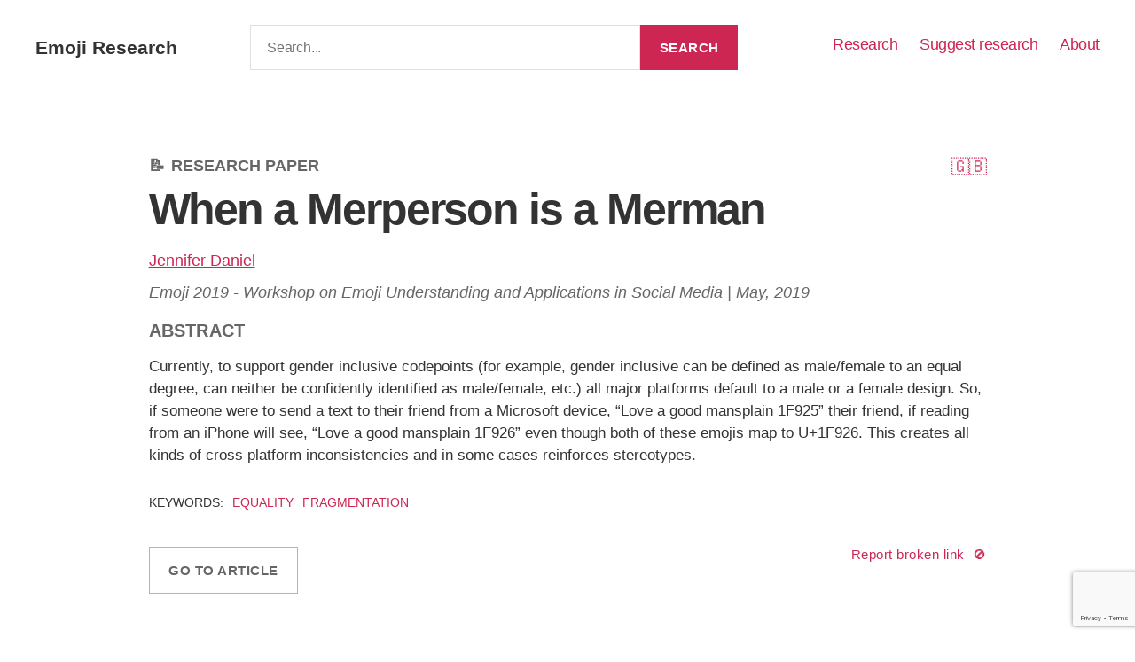

--- FILE ---
content_type: text/html; charset=UTF-8
request_url: https://emojiresear.ch/when-a-merperson-is-a-merman/
body_size: 7585
content:

<!doctype html>
<html lang="en-US">
  <head>
  <meta charset="utf-8">
  <meta http-equiv="x-ua-compatible" content="ie=edge">
  <meta name="viewport" content="width=device-width, initial-scale=1">
  <meta name='robots' content='index, follow, max-image-preview:large, max-snippet:-1, max-video-preview:-1' />
	<style>img:is([sizes="auto" i], [sizes^="auto," i]) { contain-intrinsic-size: 3000px 1500px }</style>
	
	<!-- This site is optimized with the Yoast SEO plugin v26.0 - https://yoast.com/wordpress/plugins/seo/ -->
	<title>When a Merperson is a Merman - Emoji Research</title>
	<link rel="canonical" href="https://emojiresear.ch/when-a-merperson-is-a-merman/" />
	<meta property="og:locale" content="en_US" />
	<meta property="og:type" content="article" />
	<meta property="og:title" content="When a Merperson is a Merman - Emoji Research" />
	<meta property="og:description" content="Currently, to support gender inclusive codepoints (for example, gender inclusive can be defined as male/female to an equal degree, can..." />
	<meta property="og:url" content="https://emojiresear.ch/when-a-merperson-is-a-merman/" />
	<meta property="og:site_name" content="Emoji Research" />
	<meta property="article:published_time" content="2019-05-01T06:51:00+00:00" />
	<meta property="article:modified_time" content="2021-03-10T08:55:09+00:00" />
	<meta name="author" content="Daniel Hånberg Alonso" />
	<meta name="twitter:card" content="summary_large_image" />
	<meta name="twitter:label1" content="Written by" />
	<meta name="twitter:data1" content="Daniel Hånberg Alonso" />
	<meta name="twitter:label2" content="Est. reading time" />
	<meta name="twitter:data2" content="1 minute" />
	<script type="application/ld+json" class="yoast-schema-graph">{"@context":"https://schema.org","@graph":[{"@type":"WebPage","@id":"https://emojiresear.ch/when-a-merperson-is-a-merman/","url":"https://emojiresear.ch/when-a-merperson-is-a-merman/","name":"When a Merperson is a Merman - Emoji Research","isPartOf":{"@id":"https://emojiresear.ch/#website"},"datePublished":"2019-05-01T06:51:00+00:00","dateModified":"2021-03-10T08:55:09+00:00","author":{"@id":"https://emojiresear.ch/#/schema/person/4334ef25eb96a17145e4f09d872139b0"},"breadcrumb":{"@id":"https://emojiresear.ch/when-a-merperson-is-a-merman/#breadcrumb"},"inLanguage":"en-US","potentialAction":[{"@type":"ReadAction","target":["https://emojiresear.ch/when-a-merperson-is-a-merman/"]}]},{"@type":"BreadcrumbList","@id":"https://emojiresear.ch/when-a-merperson-is-a-merman/#breadcrumb","itemListElement":[{"@type":"ListItem","position":1,"name":"Home","item":"https://emojiresear.ch/"},{"@type":"ListItem","position":2,"name":"When a Merperson is a Merman"}]},{"@type":"WebSite","@id":"https://emojiresear.ch/#website","url":"https://emojiresear.ch/","name":"Emoji Research","description":"Journals, articles, reports, books","potentialAction":[{"@type":"SearchAction","target":{"@type":"EntryPoint","urlTemplate":"https://emojiresear.ch/?s={search_term_string}"},"query-input":{"@type":"PropertyValueSpecification","valueRequired":true,"valueName":"search_term_string"}}],"inLanguage":"en-US"},{"@type":"Person","@id":"https://emojiresear.ch/#/schema/person/4334ef25eb96a17145e4f09d872139b0","name":"Daniel Hånberg Alonso","image":{"@type":"ImageObject","inLanguage":"en-US","@id":"https://emojiresear.ch/#/schema/person/image/","url":"https://secure.gravatar.com/avatar/4aba2a1144b55b8ee65ab01ac76acbad0fde746666f410549779a72e189c016d?s=96&d=mm&r=g","contentUrl":"https://secure.gravatar.com/avatar/4aba2a1144b55b8ee65ab01ac76acbad0fde746666f410549779a72e189c016d?s=96&d=mm&r=g","caption":"Daniel Hånberg Alonso"},"sameAs":["http:////emojiresear.ch:3000"]}]}</script>
	<!-- / Yoast SEO plugin. -->


<link rel='dns-prefetch' href='//www.googletagmanager.com' />
<script type="text/javascript" id="wpp-js" src="https://emojiresear.ch/wp-content/plugins/wordpress-popular-posts/assets/js/wpp.min.js?ver=7.3.3" data-sampling="0" data-sampling-rate="100" data-api-url="https://emojiresear.ch/wp-json/wordpress-popular-posts" data-post-id="164" data-token="5eb0e20117" data-lang="0" data-debug="0"></script>
<link rel="alternate" type="application/rss+xml" title="Emoji Research &raquo; When a Merperson is a Merman Comments Feed" href="https://emojiresear.ch/when-a-merperson-is-a-merman/feed/" />
  <link rel="preload" href="https://emojiresear.ch/wp-content/themes/emoji/dist/styles/main.css?id=6a116f7a65a4c3593afc" as="style" onload="this.onload=null;this.rel='stylesheet'">
  <noscript><link rel="stylesheet" href="https://emojiresear.ch/wp-content/themes/emoji/dist/styles/main.css?id=6a116f7a65a4c3593afc"></noscript>
  <script>
      /*! loadCSS. [c]2017 Filament Group, Inc. MIT License */
      !function(e){"use strict";var n=function(n,t,o){var i,r=e.document,d=r.createElement("link");if(t)i=t;else{var a=(r.body||r.getElementsByTagName("head")[0]).childNodes;i=a[a.length-1]}var l=r.styleSheets;d.rel="stylesheet",d.href=n,d.media="only x",function e(n){if(r.body)return n();setTimeout(function(){e(n)})}(function(){i.parentNode.insertBefore(d,t?i:i.nextSibling)});var f=function(e){for(var n=d.href,t=l.length;t--;)if(l[t].href===n)return e();setTimeout(function(){f(e)})};function s(){d.addEventListener&&d.removeEventListener("load",s),d.media=o||"all"}return d.addEventListener&&d.addEventListener("load",s),d.onloadcssdefined=f,f(s),d};"undefined"!=typeof exports?exports.loadCSS=n:e.loadCSS=n}("undefined"!=typeof global?global:this);

      /*link[rel=preload] polyfill*/
      !function(t){"use strict";t.loadCSS||(t.loadCSS=function(){});var e=loadCSS.relpreload={};if(e.support=function(){var e;try{e=t.document.createElement("link").relList.supports("preload")}catch(t){e=!1}return function(){return e}}(),e.bindMediaToggle=function(t){var e=t.media||"all";function a(){t.media=e}t.addEventListener?t.addEventListener("load",a):t.attachEvent&&t.attachEvent("onload",a),setTimeout(function(){t.rel="stylesheet",t.media="only x"}),setTimeout(a,3e3)},e.poly=function(){if(!e.support())for(var a=t.document.getElementsByTagName("link"),n=0;n<a.length;n++){var o=a[n];"preload"!==o.rel||"style"!==o.getAttribute("as")||o.getAttribute("data-loadcss")||(o.setAttribute("data-loadcss",!0),e.bindMediaToggle(o))}},!e.support()){e.poly();var a=t.setInterval(e.poly,500);t.addEventListener?t.addEventListener("load",function(){e.poly(),t.clearInterval(a)}):t.attachEvent&&t.attachEvent("onload",function(){e.poly(),t.clearInterval(a)})}"undefined"!=typeof exports?exports.loadCSS=loadCSS:t.loadCSS=loadCSS}("undefined"!=typeof global?global:this);
  </script>
<style id='classic-theme-styles-inline-css' type='text/css'>
/*! This file is auto-generated */
.wp-block-button__link{color:#fff;background-color:#32373c;border-radius:9999px;box-shadow:none;text-decoration:none;padding:calc(.667em + 2px) calc(1.333em + 2px);font-size:1.125em}.wp-block-file__button{background:#32373c;color:#fff;text-decoration:none}
</style>
<style id='global-styles-inline-css' type='text/css'>
:root{--wp--preset--aspect-ratio--square: 1;--wp--preset--aspect-ratio--4-3: 4/3;--wp--preset--aspect-ratio--3-4: 3/4;--wp--preset--aspect-ratio--3-2: 3/2;--wp--preset--aspect-ratio--2-3: 2/3;--wp--preset--aspect-ratio--16-9: 16/9;--wp--preset--aspect-ratio--9-16: 9/16;--wp--preset--color--black: #000000;--wp--preset--color--cyan-bluish-gray: #abb8c3;--wp--preset--color--white: #ffffff;--wp--preset--color--pale-pink: #f78da7;--wp--preset--color--vivid-red: #cf2e2e;--wp--preset--color--luminous-vivid-orange: #ff6900;--wp--preset--color--luminous-vivid-amber: #fcb900;--wp--preset--color--light-green-cyan: #7bdcb5;--wp--preset--color--vivid-green-cyan: #00d084;--wp--preset--color--pale-cyan-blue: #8ed1fc;--wp--preset--color--vivid-cyan-blue: #0693e3;--wp--preset--color--vivid-purple: #9b51e0;--wp--preset--gradient--vivid-cyan-blue-to-vivid-purple: linear-gradient(135deg,rgba(6,147,227,1) 0%,rgb(155,81,224) 100%);--wp--preset--gradient--light-green-cyan-to-vivid-green-cyan: linear-gradient(135deg,rgb(122,220,180) 0%,rgb(0,208,130) 100%);--wp--preset--gradient--luminous-vivid-amber-to-luminous-vivid-orange: linear-gradient(135deg,rgba(252,185,0,1) 0%,rgba(255,105,0,1) 100%);--wp--preset--gradient--luminous-vivid-orange-to-vivid-red: linear-gradient(135deg,rgba(255,105,0,1) 0%,rgb(207,46,46) 100%);--wp--preset--gradient--very-light-gray-to-cyan-bluish-gray: linear-gradient(135deg,rgb(238,238,238) 0%,rgb(169,184,195) 100%);--wp--preset--gradient--cool-to-warm-spectrum: linear-gradient(135deg,rgb(74,234,220) 0%,rgb(151,120,209) 20%,rgb(207,42,186) 40%,rgb(238,44,130) 60%,rgb(251,105,98) 80%,rgb(254,248,76) 100%);--wp--preset--gradient--blush-light-purple: linear-gradient(135deg,rgb(255,206,236) 0%,rgb(152,150,240) 100%);--wp--preset--gradient--blush-bordeaux: linear-gradient(135deg,rgb(254,205,165) 0%,rgb(254,45,45) 50%,rgb(107,0,62) 100%);--wp--preset--gradient--luminous-dusk: linear-gradient(135deg,rgb(255,203,112) 0%,rgb(199,81,192) 50%,rgb(65,88,208) 100%);--wp--preset--gradient--pale-ocean: linear-gradient(135deg,rgb(255,245,203) 0%,rgb(182,227,212) 50%,rgb(51,167,181) 100%);--wp--preset--gradient--electric-grass: linear-gradient(135deg,rgb(202,248,128) 0%,rgb(113,206,126) 100%);--wp--preset--gradient--midnight: linear-gradient(135deg,rgb(2,3,129) 0%,rgb(40,116,252) 100%);--wp--preset--font-size--small: 13px;--wp--preset--font-size--medium: 20px;--wp--preset--font-size--large: 36px;--wp--preset--font-size--x-large: 42px;--wp--preset--spacing--20: 0.44rem;--wp--preset--spacing--30: 0.67rem;--wp--preset--spacing--40: 1rem;--wp--preset--spacing--50: 1.5rem;--wp--preset--spacing--60: 2.25rem;--wp--preset--spacing--70: 3.38rem;--wp--preset--spacing--80: 5.06rem;--wp--preset--shadow--natural: 6px 6px 9px rgba(0, 0, 0, 0.2);--wp--preset--shadow--deep: 12px 12px 50px rgba(0, 0, 0, 0.4);--wp--preset--shadow--sharp: 6px 6px 0px rgba(0, 0, 0, 0.2);--wp--preset--shadow--outlined: 6px 6px 0px -3px rgba(255, 255, 255, 1), 6px 6px rgba(0, 0, 0, 1);--wp--preset--shadow--crisp: 6px 6px 0px rgba(0, 0, 0, 1);}:where(.is-layout-flex){gap: 0.5em;}:where(.is-layout-grid){gap: 0.5em;}body .is-layout-flex{display: flex;}.is-layout-flex{flex-wrap: wrap;align-items: center;}.is-layout-flex > :is(*, div){margin: 0;}body .is-layout-grid{display: grid;}.is-layout-grid > :is(*, div){margin: 0;}:where(.wp-block-columns.is-layout-flex){gap: 2em;}:where(.wp-block-columns.is-layout-grid){gap: 2em;}:where(.wp-block-post-template.is-layout-flex){gap: 1.25em;}:where(.wp-block-post-template.is-layout-grid){gap: 1.25em;}.has-black-color{color: var(--wp--preset--color--black) !important;}.has-cyan-bluish-gray-color{color: var(--wp--preset--color--cyan-bluish-gray) !important;}.has-white-color{color: var(--wp--preset--color--white) !important;}.has-pale-pink-color{color: var(--wp--preset--color--pale-pink) !important;}.has-vivid-red-color{color: var(--wp--preset--color--vivid-red) !important;}.has-luminous-vivid-orange-color{color: var(--wp--preset--color--luminous-vivid-orange) !important;}.has-luminous-vivid-amber-color{color: var(--wp--preset--color--luminous-vivid-amber) !important;}.has-light-green-cyan-color{color: var(--wp--preset--color--light-green-cyan) !important;}.has-vivid-green-cyan-color{color: var(--wp--preset--color--vivid-green-cyan) !important;}.has-pale-cyan-blue-color{color: var(--wp--preset--color--pale-cyan-blue) !important;}.has-vivid-cyan-blue-color{color: var(--wp--preset--color--vivid-cyan-blue) !important;}.has-vivid-purple-color{color: var(--wp--preset--color--vivid-purple) !important;}.has-black-background-color{background-color: var(--wp--preset--color--black) !important;}.has-cyan-bluish-gray-background-color{background-color: var(--wp--preset--color--cyan-bluish-gray) !important;}.has-white-background-color{background-color: var(--wp--preset--color--white) !important;}.has-pale-pink-background-color{background-color: var(--wp--preset--color--pale-pink) !important;}.has-vivid-red-background-color{background-color: var(--wp--preset--color--vivid-red) !important;}.has-luminous-vivid-orange-background-color{background-color: var(--wp--preset--color--luminous-vivid-orange) !important;}.has-luminous-vivid-amber-background-color{background-color: var(--wp--preset--color--luminous-vivid-amber) !important;}.has-light-green-cyan-background-color{background-color: var(--wp--preset--color--light-green-cyan) !important;}.has-vivid-green-cyan-background-color{background-color: var(--wp--preset--color--vivid-green-cyan) !important;}.has-pale-cyan-blue-background-color{background-color: var(--wp--preset--color--pale-cyan-blue) !important;}.has-vivid-cyan-blue-background-color{background-color: var(--wp--preset--color--vivid-cyan-blue) !important;}.has-vivid-purple-background-color{background-color: var(--wp--preset--color--vivid-purple) !important;}.has-black-border-color{border-color: var(--wp--preset--color--black) !important;}.has-cyan-bluish-gray-border-color{border-color: var(--wp--preset--color--cyan-bluish-gray) !important;}.has-white-border-color{border-color: var(--wp--preset--color--white) !important;}.has-pale-pink-border-color{border-color: var(--wp--preset--color--pale-pink) !important;}.has-vivid-red-border-color{border-color: var(--wp--preset--color--vivid-red) !important;}.has-luminous-vivid-orange-border-color{border-color: var(--wp--preset--color--luminous-vivid-orange) !important;}.has-luminous-vivid-amber-border-color{border-color: var(--wp--preset--color--luminous-vivid-amber) !important;}.has-light-green-cyan-border-color{border-color: var(--wp--preset--color--light-green-cyan) !important;}.has-vivid-green-cyan-border-color{border-color: var(--wp--preset--color--vivid-green-cyan) !important;}.has-pale-cyan-blue-border-color{border-color: var(--wp--preset--color--pale-cyan-blue) !important;}.has-vivid-cyan-blue-border-color{border-color: var(--wp--preset--color--vivid-cyan-blue) !important;}.has-vivid-purple-border-color{border-color: var(--wp--preset--color--vivid-purple) !important;}.has-vivid-cyan-blue-to-vivid-purple-gradient-background{background: var(--wp--preset--gradient--vivid-cyan-blue-to-vivid-purple) !important;}.has-light-green-cyan-to-vivid-green-cyan-gradient-background{background: var(--wp--preset--gradient--light-green-cyan-to-vivid-green-cyan) !important;}.has-luminous-vivid-amber-to-luminous-vivid-orange-gradient-background{background: var(--wp--preset--gradient--luminous-vivid-amber-to-luminous-vivid-orange) !important;}.has-luminous-vivid-orange-to-vivid-red-gradient-background{background: var(--wp--preset--gradient--luminous-vivid-orange-to-vivid-red) !important;}.has-very-light-gray-to-cyan-bluish-gray-gradient-background{background: var(--wp--preset--gradient--very-light-gray-to-cyan-bluish-gray) !important;}.has-cool-to-warm-spectrum-gradient-background{background: var(--wp--preset--gradient--cool-to-warm-spectrum) !important;}.has-blush-light-purple-gradient-background{background: var(--wp--preset--gradient--blush-light-purple) !important;}.has-blush-bordeaux-gradient-background{background: var(--wp--preset--gradient--blush-bordeaux) !important;}.has-luminous-dusk-gradient-background{background: var(--wp--preset--gradient--luminous-dusk) !important;}.has-pale-ocean-gradient-background{background: var(--wp--preset--gradient--pale-ocean) !important;}.has-electric-grass-gradient-background{background: var(--wp--preset--gradient--electric-grass) !important;}.has-midnight-gradient-background{background: var(--wp--preset--gradient--midnight) !important;}.has-small-font-size{font-size: var(--wp--preset--font-size--small) !important;}.has-medium-font-size{font-size: var(--wp--preset--font-size--medium) !important;}.has-large-font-size{font-size: var(--wp--preset--font-size--large) !important;}.has-x-large-font-size{font-size: var(--wp--preset--font-size--x-large) !important;}
:where(.wp-block-post-template.is-layout-flex){gap: 1.25em;}:where(.wp-block-post-template.is-layout-grid){gap: 1.25em;}
:where(.wp-block-columns.is-layout-flex){gap: 2em;}:where(.wp-block-columns.is-layout-grid){gap: 2em;}
:root :where(.wp-block-pullquote){font-size: 1.5em;line-height: 1.6;}
</style>
<link rel='stylesheet' id='contact-form-7-css' href='https://emojiresear.ch/wp-content/plugins/contact-form-7/includes/css/styles.css' type='text/css' media='all' />
<link rel='stylesheet' id='wordpress-popular-posts-css-css' href='https://emojiresear.ch/wp-content/plugins/wordpress-popular-posts/assets/css/wpp.css' type='text/css' media='all' />
<script type="text/javascript" src="https://emojiresear.ch/wp-content/plugins/stop-user-enumeration/frontend/js/frontend.js" id="stop-user-enumeration-js" defer="defer" data-wp-strategy="defer"></script>
<script type="text/javascript" src="https://emojiresear.ch/wp-includes/js/jquery/jquery.min.js" id="jquery-core-js"></script>
<script type="text/javascript" id="emoji_js_script-js-extra">
/* <![CDATA[ */
var EMOJIscript = {"ajax_url":"https:\/\/emojiresear.ch\/wp-admin\/admin-ajax.php"};
/* ]]> */
</script>
<script type="text/javascript" src="https://emojiresear.ch/wp-content/themes/emoji/dist/scripts/script.js" id="emoji_js_script-js"></script>

<!-- Google tag (gtag.js) snippet added by Site Kit -->
<!-- Google Analytics snippet added by Site Kit -->
<script type="text/javascript" src="https://www.googletagmanager.com/gtag/js?id=GT-TBVW5CX" id="google_gtagjs-js" async></script>
<script type="text/javascript" id="google_gtagjs-js-after">
/* <![CDATA[ */
window.dataLayer = window.dataLayer || [];function gtag(){dataLayer.push(arguments);}
gtag("set","linker",{"domains":["emojiresear.ch"]});
gtag("js", new Date());
gtag("set", "developer_id.dZTNiMT", true);
gtag("config", "GT-TBVW5CX");
/* ]]> */
</script>
<link rel="https://api.w.org/" href="https://emojiresear.ch/wp-json/" /><link rel="alternate" title="JSON" type="application/json" href="https://emojiresear.ch/wp-json/wp/v2/posts/164" /><link rel="EditURI" type="application/rsd+xml" title="RSD" href="https://emojiresear.ch/xmlrpc.php?rsd" />
<link rel='shortlink' href='https://emojiresear.ch/?p=164' />
<meta name="generator" content="Site Kit by Google 1.162.0" />            <style id="wpp-loading-animation-styles">@-webkit-keyframes bgslide{from{background-position-x:0}to{background-position-x:-200%}}@keyframes bgslide{from{background-position-x:0}to{background-position-x:-200%}}.wpp-widget-block-placeholder,.wpp-shortcode-placeholder{margin:0 auto;width:60px;height:3px;background:#dd3737;background:linear-gradient(90deg,#dd3737 0%,#571313 10%,#dd3737 100%);background-size:200% auto;border-radius:3px;-webkit-animation:bgslide 1s infinite linear;animation:bgslide 1s infinite linear}</style>
            <link rel="icon" href="https://emojiresear.ch/wp-content/uploads/2021/03/cropped-thinking-face-32x32.png" sizes="32x32" />
<link rel="icon" href="https://emojiresear.ch/wp-content/uploads/2021/03/cropped-thinking-face-192x192.png" sizes="192x192" />
<link rel="apple-touch-icon" href="https://emojiresear.ch/wp-content/uploads/2021/03/cropped-thinking-face-180x180.png" />
<meta name="msapplication-TileImage" content="https://emojiresear.ch/wp-content/uploads/2021/03/cropped-thinking-face-270x270.png" />
</head>
  <body class="wp-singular post-template-default single single-post postid-164 single-format-standard wp-theme-emoji when-a-merperson-is-a-merman sidebar-primary">
    <!--[if IE]>
      <div class="alert alert-warning">
        You are using an <strong>outdated</strong> browser. Please <a href="http://browsehappy.com/">upgrade your browser</a> to improve your experience.      </div>
    <![endif]-->
    <a class="skip-link screen-reader-text" href="#site-content">Skip to the content</a>
<header class="header hidden-sm hidden-xs" id="site-header">
  <div class="header-inner">
    <div class="header__logo">
      <div class="site-title faux-heading"><a href="https://emojiresear.ch/">Emoji Research</a></div>    </div> 
    <div class="header__search">
      <form role="search" class="search-form" method="get" action="https://emojiresear.ch/">
	<label for="search-form">
		<span class="screen-reader-text">Search for:</span>
		<input class="search-field" type="search" name="s" placeholder="Search..." required>
	</label>
	<input type="submit" class="search-submit" value="Search">
</form>    </div>
    <nav class="header__nav">
      <div class="menu-menu-container"><ul id="menu-menu" class="header__menu"><li id="menu-item-260" class="menu-item menu-item-type-custom menu-item-object-custom menu-item-260"><a href="/?s=">Research</a></li>
<li id="menu-item-16" class="menu-item menu-item-type-post_type menu-item-object-page menu-item-16"><a href="https://emojiresear.ch/suggest/">Suggest research</a></li>
<li id="menu-item-14" class="menu-item menu-item-type-post_type menu-item-object-page menu-item-14"><a href="https://emojiresear.ch/about/">About</a></li>
</ul></div>    </nav>   
  </div>  
</header><header class="mobile-header visible-sm visible-xs">
    <h1 class="site-title">Emoji Research</h1>  <div class="mobile-header__container">
    <div class="mobile__button">
      <div class="b-container">
        <div class="b-menu">
          <div class="b-bun b-bun--top"></div>
          <div class="b-bun b-bun--mid"></div>
          <div class="b-bun b-bun--bottom"></div>
        </div>
      </div> 
    </div>
    <div class="mobile-header__menu b-nav">
      <div class="menu-menu-container"><ul id="menu-menu-1" class="menu"><li class="menu-item menu-item-type-custom menu-item-object-custom menu-item-260"><a href="/?s=">Research</a></li>
<li class="menu-item menu-item-type-post_type menu-item-object-page menu-item-16"><a href="https://emojiresear.ch/suggest/">Suggest research</a></li>
<li class="menu-item menu-item-type-post_type menu-item-object-page menu-item-14"><a href="https://emojiresear.ch/about/">About</a></li>
</ul></div>      <div class="mobile-header__search">
        <form role="search" class="search-form" method="get" action="https://emojiresear.ch/">
	<label for="search-form">
		<span class="screen-reader-text">Search for:</span>
		<input class="search-field" type="search" name="s" placeholder="Search..." required>
	</label>
	<input type="submit" class="search-submit" value="Search">
</form>      </div>
    </div>
  </div>   
</header>    <div class="wrap" role="document">
      <div class="content">
        <main id="site-content" role="main">
            <article class="post-164 post type-post status-publish format-standard hentry category-research-paper tag-equality tag-fragmentation">
    <div class="container single-content">
		<div class="row">
			<div class="col-md-10 col-md-offset-1">
				<header class="single-header">
											<a class="single-header__lang" href="/?s=&lang=english"><span class="screen-reader-text">English</span><i class="english" aria-hidden="true" aria-label="English"></i></a>
										<a class="article-type research-paper" href="https://emojiresear.ch/category/research-paper/" title="View all posts in Research Paper" >Research Paper</a>	            	<h1 class="single-header__title">When a Merperson is a Merman</h1>
	            		            		<div class="single-authors">
	            				            			<span class="author vcard"><a href="https://emojiresear.ch/person/jennifer-daniel/" title="See more research from Jennifer Daniel">Jennifer Daniel</a></span> 
	            				            		</div>
	            		            	<span class="single-meta">Emoji 2019 - Workshop on Emoji Understanding and Applications in Social Media | <time  datetime="May 2019">May, 2019</time></span>
			    </header>
				<div class="single-content">
					<h2 class="abstract">Abstract</h2>
			    	
<p>Currently, to support gender inclusive codepoints (for example, gender inclusive can be defined as male/female to an equal degree, can neither be confidently identified as male/female, etc.) all major platforms default to a male or a female design. So, if someone were to send a text to their friend from a Microsoft device, “Love a good mansplain 1F925” their friend, if reading from an iPhone will see, “Love a good mansplain 1F926” even though both of these emojis map to U+1F926. This creates all kinds of cross platform inconsistencies and in some cases reinforces stereotypes.</p>
			    </div>
			    <ul class="tags"><li>KEYWORDS:</li><li><a href="https://emojiresear.ch/tag/equality/" rel="tag">Equality</a></li><li><a href="https://emojiresear.ch/tag/fragmentation/" rel="tag">Fragmentation</a></li></ul>			    <footer class="single-footer">
				    <a href="https://dl.acm.org/doi/10.1145/3308560.3316542" target="_blank" class="button" rel="noreferrer">Go to article</a>
				    				    	<input id="post_id" type="hidden" value="MTY0" />
				    	<button id="report-broken" class="report-broken">Report broken link</button>
				    			    				    </footer>
			</div>
		</div>
	</div>
  </article>



        </main><!-- /.main -->
      </div><!-- /.content -->
    </div><!-- /.wrap -->
    <footer class="footer">
  <div class="container">
  	<div class="row">
  		<div class="col-md-3">
            	</div>
    	<div class="col-md-3">
            	</div>
    	<div class="col-md-6">
    		    	</div>
    </div>
  </div>
  <div class="footer__bottom">
    <div class="container">
      <div class="row">
        <div class="col-md-6">
          <strong>&copy; 2026 Emoji Research</strong>. All rights reserved.
        </div>      
        <div class="col-md-6 text-right">
            <a class="to-the-top" href="#site-header">
            <span class="to-the-top-long">
              To the top <span class="arrow" aria-hidden="true">&uarr;</span>            </span><!-- .to-the-top-long -->
            <span class="to-the-top-short">
              Up <span class="arrow" aria-hidden="true">&uarr;</span>            </span><!-- .to-the-top-short -->
          </a><!-- .to-the-top -->
        </div>
      </div>
    </div>
  </div>
</footer><script type="speculationrules">
{"prefetch":[{"source":"document","where":{"and":[{"href_matches":"\/*"},{"not":{"href_matches":["\/wp-*.php","\/wp-admin\/*","\/wp-content\/uploads\/*","\/wp-content\/*","\/wp-content\/plugins\/*","\/wp-content\/themes\/emoji\/*","\/*\\?(.+)"]}},{"not":{"selector_matches":"a[rel~=\"nofollow\"]"}},{"not":{"selector_matches":".no-prefetch, .no-prefetch a"}}]},"eagerness":"conservative"}]}
</script>
<script type="text/javascript" src="https://emojiresear.ch/wp-includes/js/dist/hooks.min.js" id="wp-hooks-js"></script>
<script type="text/javascript" src="https://emojiresear.ch/wp-includes/js/dist/i18n.min.js" id="wp-i18n-js"></script>
<script type="text/javascript" id="wp-i18n-js-after">
/* <![CDATA[ */
wp.i18n.setLocaleData( { 'text direction\u0004ltr': [ 'ltr' ] } );
/* ]]> */
</script>
<script type="text/javascript" src="https://emojiresear.ch/wp-content/plugins/contact-form-7/includes/swv/js/index.js" id="swv-js"></script>
<script type="text/javascript" id="contact-form-7-js-before">
/* <![CDATA[ */
var wpcf7 = {
    "api": {
        "root": "https:\/\/emojiresear.ch\/wp-json\/",
        "namespace": "contact-form-7\/v1"
    }
};
/* ]]> */
</script>
<script type="text/javascript" src="https://emojiresear.ch/wp-content/plugins/contact-form-7/includes/js/index.js" id="contact-form-7-js"></script>
<script type="text/javascript" src="https://www.google.com/recaptcha/api.js?render=6LdtezopAAAAAOhZObfx_5A_Rm8yD5LF2ebJKWx5" id="google-recaptcha-js"></script>
<script type="text/javascript" src="https://emojiresear.ch/wp-includes/js/dist/vendor/wp-polyfill.min.js" id="wp-polyfill-js"></script>
<script type="text/javascript" id="wpcf7-recaptcha-js-before">
/* <![CDATA[ */
var wpcf7_recaptcha = {
    "sitekey": "6LdtezopAAAAAOhZObfx_5A_Rm8yD5LF2ebJKWx5",
    "actions": {
        "homepage": "homepage",
        "contactform": "contactform"
    }
};
/* ]]> */
</script>
<script type="text/javascript" src="https://emojiresear.ch/wp-content/plugins/contact-form-7/modules/recaptcha/index.js" id="wpcf7-recaptcha-js"></script>
<script type="text/javascript" src="https://emojiresear.ch/wp-includes/js/comment-reply.min.js" id="comment-reply-js" async="async" data-wp-strategy="async"></script>
<script type="text/javascript" src="https://emojiresear.ch/wp-content/themes/emoji/dist/scripts/all.js?id=eebe68a2d650f83273f3" id="theme_js-js"></script>
  </body>
</html>


--- FILE ---
content_type: text/html; charset=utf-8
request_url: https://www.google.com/recaptcha/api2/anchor?ar=1&k=6LdtezopAAAAAOhZObfx_5A_Rm8yD5LF2ebJKWx5&co=aHR0cHM6Ly9lbW9qaXJlc2Vhci5jaDo0NDM.&hl=en&v=PoyoqOPhxBO7pBk68S4YbpHZ&size=invisible&anchor-ms=20000&execute-ms=30000&cb=w9wgk4ejz9k9
body_size: 48849
content:
<!DOCTYPE HTML><html dir="ltr" lang="en"><head><meta http-equiv="Content-Type" content="text/html; charset=UTF-8">
<meta http-equiv="X-UA-Compatible" content="IE=edge">
<title>reCAPTCHA</title>
<style type="text/css">
/* cyrillic-ext */
@font-face {
  font-family: 'Roboto';
  font-style: normal;
  font-weight: 400;
  font-stretch: 100%;
  src: url(//fonts.gstatic.com/s/roboto/v48/KFO7CnqEu92Fr1ME7kSn66aGLdTylUAMa3GUBHMdazTgWw.woff2) format('woff2');
  unicode-range: U+0460-052F, U+1C80-1C8A, U+20B4, U+2DE0-2DFF, U+A640-A69F, U+FE2E-FE2F;
}
/* cyrillic */
@font-face {
  font-family: 'Roboto';
  font-style: normal;
  font-weight: 400;
  font-stretch: 100%;
  src: url(//fonts.gstatic.com/s/roboto/v48/KFO7CnqEu92Fr1ME7kSn66aGLdTylUAMa3iUBHMdazTgWw.woff2) format('woff2');
  unicode-range: U+0301, U+0400-045F, U+0490-0491, U+04B0-04B1, U+2116;
}
/* greek-ext */
@font-face {
  font-family: 'Roboto';
  font-style: normal;
  font-weight: 400;
  font-stretch: 100%;
  src: url(//fonts.gstatic.com/s/roboto/v48/KFO7CnqEu92Fr1ME7kSn66aGLdTylUAMa3CUBHMdazTgWw.woff2) format('woff2');
  unicode-range: U+1F00-1FFF;
}
/* greek */
@font-face {
  font-family: 'Roboto';
  font-style: normal;
  font-weight: 400;
  font-stretch: 100%;
  src: url(//fonts.gstatic.com/s/roboto/v48/KFO7CnqEu92Fr1ME7kSn66aGLdTylUAMa3-UBHMdazTgWw.woff2) format('woff2');
  unicode-range: U+0370-0377, U+037A-037F, U+0384-038A, U+038C, U+038E-03A1, U+03A3-03FF;
}
/* math */
@font-face {
  font-family: 'Roboto';
  font-style: normal;
  font-weight: 400;
  font-stretch: 100%;
  src: url(//fonts.gstatic.com/s/roboto/v48/KFO7CnqEu92Fr1ME7kSn66aGLdTylUAMawCUBHMdazTgWw.woff2) format('woff2');
  unicode-range: U+0302-0303, U+0305, U+0307-0308, U+0310, U+0312, U+0315, U+031A, U+0326-0327, U+032C, U+032F-0330, U+0332-0333, U+0338, U+033A, U+0346, U+034D, U+0391-03A1, U+03A3-03A9, U+03B1-03C9, U+03D1, U+03D5-03D6, U+03F0-03F1, U+03F4-03F5, U+2016-2017, U+2034-2038, U+203C, U+2040, U+2043, U+2047, U+2050, U+2057, U+205F, U+2070-2071, U+2074-208E, U+2090-209C, U+20D0-20DC, U+20E1, U+20E5-20EF, U+2100-2112, U+2114-2115, U+2117-2121, U+2123-214F, U+2190, U+2192, U+2194-21AE, U+21B0-21E5, U+21F1-21F2, U+21F4-2211, U+2213-2214, U+2216-22FF, U+2308-230B, U+2310, U+2319, U+231C-2321, U+2336-237A, U+237C, U+2395, U+239B-23B7, U+23D0, U+23DC-23E1, U+2474-2475, U+25AF, U+25B3, U+25B7, U+25BD, U+25C1, U+25CA, U+25CC, U+25FB, U+266D-266F, U+27C0-27FF, U+2900-2AFF, U+2B0E-2B11, U+2B30-2B4C, U+2BFE, U+3030, U+FF5B, U+FF5D, U+1D400-1D7FF, U+1EE00-1EEFF;
}
/* symbols */
@font-face {
  font-family: 'Roboto';
  font-style: normal;
  font-weight: 400;
  font-stretch: 100%;
  src: url(//fonts.gstatic.com/s/roboto/v48/KFO7CnqEu92Fr1ME7kSn66aGLdTylUAMaxKUBHMdazTgWw.woff2) format('woff2');
  unicode-range: U+0001-000C, U+000E-001F, U+007F-009F, U+20DD-20E0, U+20E2-20E4, U+2150-218F, U+2190, U+2192, U+2194-2199, U+21AF, U+21E6-21F0, U+21F3, U+2218-2219, U+2299, U+22C4-22C6, U+2300-243F, U+2440-244A, U+2460-24FF, U+25A0-27BF, U+2800-28FF, U+2921-2922, U+2981, U+29BF, U+29EB, U+2B00-2BFF, U+4DC0-4DFF, U+FFF9-FFFB, U+10140-1018E, U+10190-1019C, U+101A0, U+101D0-101FD, U+102E0-102FB, U+10E60-10E7E, U+1D2C0-1D2D3, U+1D2E0-1D37F, U+1F000-1F0FF, U+1F100-1F1AD, U+1F1E6-1F1FF, U+1F30D-1F30F, U+1F315, U+1F31C, U+1F31E, U+1F320-1F32C, U+1F336, U+1F378, U+1F37D, U+1F382, U+1F393-1F39F, U+1F3A7-1F3A8, U+1F3AC-1F3AF, U+1F3C2, U+1F3C4-1F3C6, U+1F3CA-1F3CE, U+1F3D4-1F3E0, U+1F3ED, U+1F3F1-1F3F3, U+1F3F5-1F3F7, U+1F408, U+1F415, U+1F41F, U+1F426, U+1F43F, U+1F441-1F442, U+1F444, U+1F446-1F449, U+1F44C-1F44E, U+1F453, U+1F46A, U+1F47D, U+1F4A3, U+1F4B0, U+1F4B3, U+1F4B9, U+1F4BB, U+1F4BF, U+1F4C8-1F4CB, U+1F4D6, U+1F4DA, U+1F4DF, U+1F4E3-1F4E6, U+1F4EA-1F4ED, U+1F4F7, U+1F4F9-1F4FB, U+1F4FD-1F4FE, U+1F503, U+1F507-1F50B, U+1F50D, U+1F512-1F513, U+1F53E-1F54A, U+1F54F-1F5FA, U+1F610, U+1F650-1F67F, U+1F687, U+1F68D, U+1F691, U+1F694, U+1F698, U+1F6AD, U+1F6B2, U+1F6B9-1F6BA, U+1F6BC, U+1F6C6-1F6CF, U+1F6D3-1F6D7, U+1F6E0-1F6EA, U+1F6F0-1F6F3, U+1F6F7-1F6FC, U+1F700-1F7FF, U+1F800-1F80B, U+1F810-1F847, U+1F850-1F859, U+1F860-1F887, U+1F890-1F8AD, U+1F8B0-1F8BB, U+1F8C0-1F8C1, U+1F900-1F90B, U+1F93B, U+1F946, U+1F984, U+1F996, U+1F9E9, U+1FA00-1FA6F, U+1FA70-1FA7C, U+1FA80-1FA89, U+1FA8F-1FAC6, U+1FACE-1FADC, U+1FADF-1FAE9, U+1FAF0-1FAF8, U+1FB00-1FBFF;
}
/* vietnamese */
@font-face {
  font-family: 'Roboto';
  font-style: normal;
  font-weight: 400;
  font-stretch: 100%;
  src: url(//fonts.gstatic.com/s/roboto/v48/KFO7CnqEu92Fr1ME7kSn66aGLdTylUAMa3OUBHMdazTgWw.woff2) format('woff2');
  unicode-range: U+0102-0103, U+0110-0111, U+0128-0129, U+0168-0169, U+01A0-01A1, U+01AF-01B0, U+0300-0301, U+0303-0304, U+0308-0309, U+0323, U+0329, U+1EA0-1EF9, U+20AB;
}
/* latin-ext */
@font-face {
  font-family: 'Roboto';
  font-style: normal;
  font-weight: 400;
  font-stretch: 100%;
  src: url(//fonts.gstatic.com/s/roboto/v48/KFO7CnqEu92Fr1ME7kSn66aGLdTylUAMa3KUBHMdazTgWw.woff2) format('woff2');
  unicode-range: U+0100-02BA, U+02BD-02C5, U+02C7-02CC, U+02CE-02D7, U+02DD-02FF, U+0304, U+0308, U+0329, U+1D00-1DBF, U+1E00-1E9F, U+1EF2-1EFF, U+2020, U+20A0-20AB, U+20AD-20C0, U+2113, U+2C60-2C7F, U+A720-A7FF;
}
/* latin */
@font-face {
  font-family: 'Roboto';
  font-style: normal;
  font-weight: 400;
  font-stretch: 100%;
  src: url(//fonts.gstatic.com/s/roboto/v48/KFO7CnqEu92Fr1ME7kSn66aGLdTylUAMa3yUBHMdazQ.woff2) format('woff2');
  unicode-range: U+0000-00FF, U+0131, U+0152-0153, U+02BB-02BC, U+02C6, U+02DA, U+02DC, U+0304, U+0308, U+0329, U+2000-206F, U+20AC, U+2122, U+2191, U+2193, U+2212, U+2215, U+FEFF, U+FFFD;
}
/* cyrillic-ext */
@font-face {
  font-family: 'Roboto';
  font-style: normal;
  font-weight: 500;
  font-stretch: 100%;
  src: url(//fonts.gstatic.com/s/roboto/v48/KFO7CnqEu92Fr1ME7kSn66aGLdTylUAMa3GUBHMdazTgWw.woff2) format('woff2');
  unicode-range: U+0460-052F, U+1C80-1C8A, U+20B4, U+2DE0-2DFF, U+A640-A69F, U+FE2E-FE2F;
}
/* cyrillic */
@font-face {
  font-family: 'Roboto';
  font-style: normal;
  font-weight: 500;
  font-stretch: 100%;
  src: url(//fonts.gstatic.com/s/roboto/v48/KFO7CnqEu92Fr1ME7kSn66aGLdTylUAMa3iUBHMdazTgWw.woff2) format('woff2');
  unicode-range: U+0301, U+0400-045F, U+0490-0491, U+04B0-04B1, U+2116;
}
/* greek-ext */
@font-face {
  font-family: 'Roboto';
  font-style: normal;
  font-weight: 500;
  font-stretch: 100%;
  src: url(//fonts.gstatic.com/s/roboto/v48/KFO7CnqEu92Fr1ME7kSn66aGLdTylUAMa3CUBHMdazTgWw.woff2) format('woff2');
  unicode-range: U+1F00-1FFF;
}
/* greek */
@font-face {
  font-family: 'Roboto';
  font-style: normal;
  font-weight: 500;
  font-stretch: 100%;
  src: url(//fonts.gstatic.com/s/roboto/v48/KFO7CnqEu92Fr1ME7kSn66aGLdTylUAMa3-UBHMdazTgWw.woff2) format('woff2');
  unicode-range: U+0370-0377, U+037A-037F, U+0384-038A, U+038C, U+038E-03A1, U+03A3-03FF;
}
/* math */
@font-face {
  font-family: 'Roboto';
  font-style: normal;
  font-weight: 500;
  font-stretch: 100%;
  src: url(//fonts.gstatic.com/s/roboto/v48/KFO7CnqEu92Fr1ME7kSn66aGLdTylUAMawCUBHMdazTgWw.woff2) format('woff2');
  unicode-range: U+0302-0303, U+0305, U+0307-0308, U+0310, U+0312, U+0315, U+031A, U+0326-0327, U+032C, U+032F-0330, U+0332-0333, U+0338, U+033A, U+0346, U+034D, U+0391-03A1, U+03A3-03A9, U+03B1-03C9, U+03D1, U+03D5-03D6, U+03F0-03F1, U+03F4-03F5, U+2016-2017, U+2034-2038, U+203C, U+2040, U+2043, U+2047, U+2050, U+2057, U+205F, U+2070-2071, U+2074-208E, U+2090-209C, U+20D0-20DC, U+20E1, U+20E5-20EF, U+2100-2112, U+2114-2115, U+2117-2121, U+2123-214F, U+2190, U+2192, U+2194-21AE, U+21B0-21E5, U+21F1-21F2, U+21F4-2211, U+2213-2214, U+2216-22FF, U+2308-230B, U+2310, U+2319, U+231C-2321, U+2336-237A, U+237C, U+2395, U+239B-23B7, U+23D0, U+23DC-23E1, U+2474-2475, U+25AF, U+25B3, U+25B7, U+25BD, U+25C1, U+25CA, U+25CC, U+25FB, U+266D-266F, U+27C0-27FF, U+2900-2AFF, U+2B0E-2B11, U+2B30-2B4C, U+2BFE, U+3030, U+FF5B, U+FF5D, U+1D400-1D7FF, U+1EE00-1EEFF;
}
/* symbols */
@font-face {
  font-family: 'Roboto';
  font-style: normal;
  font-weight: 500;
  font-stretch: 100%;
  src: url(//fonts.gstatic.com/s/roboto/v48/KFO7CnqEu92Fr1ME7kSn66aGLdTylUAMaxKUBHMdazTgWw.woff2) format('woff2');
  unicode-range: U+0001-000C, U+000E-001F, U+007F-009F, U+20DD-20E0, U+20E2-20E4, U+2150-218F, U+2190, U+2192, U+2194-2199, U+21AF, U+21E6-21F0, U+21F3, U+2218-2219, U+2299, U+22C4-22C6, U+2300-243F, U+2440-244A, U+2460-24FF, U+25A0-27BF, U+2800-28FF, U+2921-2922, U+2981, U+29BF, U+29EB, U+2B00-2BFF, U+4DC0-4DFF, U+FFF9-FFFB, U+10140-1018E, U+10190-1019C, U+101A0, U+101D0-101FD, U+102E0-102FB, U+10E60-10E7E, U+1D2C0-1D2D3, U+1D2E0-1D37F, U+1F000-1F0FF, U+1F100-1F1AD, U+1F1E6-1F1FF, U+1F30D-1F30F, U+1F315, U+1F31C, U+1F31E, U+1F320-1F32C, U+1F336, U+1F378, U+1F37D, U+1F382, U+1F393-1F39F, U+1F3A7-1F3A8, U+1F3AC-1F3AF, U+1F3C2, U+1F3C4-1F3C6, U+1F3CA-1F3CE, U+1F3D4-1F3E0, U+1F3ED, U+1F3F1-1F3F3, U+1F3F5-1F3F7, U+1F408, U+1F415, U+1F41F, U+1F426, U+1F43F, U+1F441-1F442, U+1F444, U+1F446-1F449, U+1F44C-1F44E, U+1F453, U+1F46A, U+1F47D, U+1F4A3, U+1F4B0, U+1F4B3, U+1F4B9, U+1F4BB, U+1F4BF, U+1F4C8-1F4CB, U+1F4D6, U+1F4DA, U+1F4DF, U+1F4E3-1F4E6, U+1F4EA-1F4ED, U+1F4F7, U+1F4F9-1F4FB, U+1F4FD-1F4FE, U+1F503, U+1F507-1F50B, U+1F50D, U+1F512-1F513, U+1F53E-1F54A, U+1F54F-1F5FA, U+1F610, U+1F650-1F67F, U+1F687, U+1F68D, U+1F691, U+1F694, U+1F698, U+1F6AD, U+1F6B2, U+1F6B9-1F6BA, U+1F6BC, U+1F6C6-1F6CF, U+1F6D3-1F6D7, U+1F6E0-1F6EA, U+1F6F0-1F6F3, U+1F6F7-1F6FC, U+1F700-1F7FF, U+1F800-1F80B, U+1F810-1F847, U+1F850-1F859, U+1F860-1F887, U+1F890-1F8AD, U+1F8B0-1F8BB, U+1F8C0-1F8C1, U+1F900-1F90B, U+1F93B, U+1F946, U+1F984, U+1F996, U+1F9E9, U+1FA00-1FA6F, U+1FA70-1FA7C, U+1FA80-1FA89, U+1FA8F-1FAC6, U+1FACE-1FADC, U+1FADF-1FAE9, U+1FAF0-1FAF8, U+1FB00-1FBFF;
}
/* vietnamese */
@font-face {
  font-family: 'Roboto';
  font-style: normal;
  font-weight: 500;
  font-stretch: 100%;
  src: url(//fonts.gstatic.com/s/roboto/v48/KFO7CnqEu92Fr1ME7kSn66aGLdTylUAMa3OUBHMdazTgWw.woff2) format('woff2');
  unicode-range: U+0102-0103, U+0110-0111, U+0128-0129, U+0168-0169, U+01A0-01A1, U+01AF-01B0, U+0300-0301, U+0303-0304, U+0308-0309, U+0323, U+0329, U+1EA0-1EF9, U+20AB;
}
/* latin-ext */
@font-face {
  font-family: 'Roboto';
  font-style: normal;
  font-weight: 500;
  font-stretch: 100%;
  src: url(//fonts.gstatic.com/s/roboto/v48/KFO7CnqEu92Fr1ME7kSn66aGLdTylUAMa3KUBHMdazTgWw.woff2) format('woff2');
  unicode-range: U+0100-02BA, U+02BD-02C5, U+02C7-02CC, U+02CE-02D7, U+02DD-02FF, U+0304, U+0308, U+0329, U+1D00-1DBF, U+1E00-1E9F, U+1EF2-1EFF, U+2020, U+20A0-20AB, U+20AD-20C0, U+2113, U+2C60-2C7F, U+A720-A7FF;
}
/* latin */
@font-face {
  font-family: 'Roboto';
  font-style: normal;
  font-weight: 500;
  font-stretch: 100%;
  src: url(//fonts.gstatic.com/s/roboto/v48/KFO7CnqEu92Fr1ME7kSn66aGLdTylUAMa3yUBHMdazQ.woff2) format('woff2');
  unicode-range: U+0000-00FF, U+0131, U+0152-0153, U+02BB-02BC, U+02C6, U+02DA, U+02DC, U+0304, U+0308, U+0329, U+2000-206F, U+20AC, U+2122, U+2191, U+2193, U+2212, U+2215, U+FEFF, U+FFFD;
}
/* cyrillic-ext */
@font-face {
  font-family: 'Roboto';
  font-style: normal;
  font-weight: 900;
  font-stretch: 100%;
  src: url(//fonts.gstatic.com/s/roboto/v48/KFO7CnqEu92Fr1ME7kSn66aGLdTylUAMa3GUBHMdazTgWw.woff2) format('woff2');
  unicode-range: U+0460-052F, U+1C80-1C8A, U+20B4, U+2DE0-2DFF, U+A640-A69F, U+FE2E-FE2F;
}
/* cyrillic */
@font-face {
  font-family: 'Roboto';
  font-style: normal;
  font-weight: 900;
  font-stretch: 100%;
  src: url(//fonts.gstatic.com/s/roboto/v48/KFO7CnqEu92Fr1ME7kSn66aGLdTylUAMa3iUBHMdazTgWw.woff2) format('woff2');
  unicode-range: U+0301, U+0400-045F, U+0490-0491, U+04B0-04B1, U+2116;
}
/* greek-ext */
@font-face {
  font-family: 'Roboto';
  font-style: normal;
  font-weight: 900;
  font-stretch: 100%;
  src: url(//fonts.gstatic.com/s/roboto/v48/KFO7CnqEu92Fr1ME7kSn66aGLdTylUAMa3CUBHMdazTgWw.woff2) format('woff2');
  unicode-range: U+1F00-1FFF;
}
/* greek */
@font-face {
  font-family: 'Roboto';
  font-style: normal;
  font-weight: 900;
  font-stretch: 100%;
  src: url(//fonts.gstatic.com/s/roboto/v48/KFO7CnqEu92Fr1ME7kSn66aGLdTylUAMa3-UBHMdazTgWw.woff2) format('woff2');
  unicode-range: U+0370-0377, U+037A-037F, U+0384-038A, U+038C, U+038E-03A1, U+03A3-03FF;
}
/* math */
@font-face {
  font-family: 'Roboto';
  font-style: normal;
  font-weight: 900;
  font-stretch: 100%;
  src: url(//fonts.gstatic.com/s/roboto/v48/KFO7CnqEu92Fr1ME7kSn66aGLdTylUAMawCUBHMdazTgWw.woff2) format('woff2');
  unicode-range: U+0302-0303, U+0305, U+0307-0308, U+0310, U+0312, U+0315, U+031A, U+0326-0327, U+032C, U+032F-0330, U+0332-0333, U+0338, U+033A, U+0346, U+034D, U+0391-03A1, U+03A3-03A9, U+03B1-03C9, U+03D1, U+03D5-03D6, U+03F0-03F1, U+03F4-03F5, U+2016-2017, U+2034-2038, U+203C, U+2040, U+2043, U+2047, U+2050, U+2057, U+205F, U+2070-2071, U+2074-208E, U+2090-209C, U+20D0-20DC, U+20E1, U+20E5-20EF, U+2100-2112, U+2114-2115, U+2117-2121, U+2123-214F, U+2190, U+2192, U+2194-21AE, U+21B0-21E5, U+21F1-21F2, U+21F4-2211, U+2213-2214, U+2216-22FF, U+2308-230B, U+2310, U+2319, U+231C-2321, U+2336-237A, U+237C, U+2395, U+239B-23B7, U+23D0, U+23DC-23E1, U+2474-2475, U+25AF, U+25B3, U+25B7, U+25BD, U+25C1, U+25CA, U+25CC, U+25FB, U+266D-266F, U+27C0-27FF, U+2900-2AFF, U+2B0E-2B11, U+2B30-2B4C, U+2BFE, U+3030, U+FF5B, U+FF5D, U+1D400-1D7FF, U+1EE00-1EEFF;
}
/* symbols */
@font-face {
  font-family: 'Roboto';
  font-style: normal;
  font-weight: 900;
  font-stretch: 100%;
  src: url(//fonts.gstatic.com/s/roboto/v48/KFO7CnqEu92Fr1ME7kSn66aGLdTylUAMaxKUBHMdazTgWw.woff2) format('woff2');
  unicode-range: U+0001-000C, U+000E-001F, U+007F-009F, U+20DD-20E0, U+20E2-20E4, U+2150-218F, U+2190, U+2192, U+2194-2199, U+21AF, U+21E6-21F0, U+21F3, U+2218-2219, U+2299, U+22C4-22C6, U+2300-243F, U+2440-244A, U+2460-24FF, U+25A0-27BF, U+2800-28FF, U+2921-2922, U+2981, U+29BF, U+29EB, U+2B00-2BFF, U+4DC0-4DFF, U+FFF9-FFFB, U+10140-1018E, U+10190-1019C, U+101A0, U+101D0-101FD, U+102E0-102FB, U+10E60-10E7E, U+1D2C0-1D2D3, U+1D2E0-1D37F, U+1F000-1F0FF, U+1F100-1F1AD, U+1F1E6-1F1FF, U+1F30D-1F30F, U+1F315, U+1F31C, U+1F31E, U+1F320-1F32C, U+1F336, U+1F378, U+1F37D, U+1F382, U+1F393-1F39F, U+1F3A7-1F3A8, U+1F3AC-1F3AF, U+1F3C2, U+1F3C4-1F3C6, U+1F3CA-1F3CE, U+1F3D4-1F3E0, U+1F3ED, U+1F3F1-1F3F3, U+1F3F5-1F3F7, U+1F408, U+1F415, U+1F41F, U+1F426, U+1F43F, U+1F441-1F442, U+1F444, U+1F446-1F449, U+1F44C-1F44E, U+1F453, U+1F46A, U+1F47D, U+1F4A3, U+1F4B0, U+1F4B3, U+1F4B9, U+1F4BB, U+1F4BF, U+1F4C8-1F4CB, U+1F4D6, U+1F4DA, U+1F4DF, U+1F4E3-1F4E6, U+1F4EA-1F4ED, U+1F4F7, U+1F4F9-1F4FB, U+1F4FD-1F4FE, U+1F503, U+1F507-1F50B, U+1F50D, U+1F512-1F513, U+1F53E-1F54A, U+1F54F-1F5FA, U+1F610, U+1F650-1F67F, U+1F687, U+1F68D, U+1F691, U+1F694, U+1F698, U+1F6AD, U+1F6B2, U+1F6B9-1F6BA, U+1F6BC, U+1F6C6-1F6CF, U+1F6D3-1F6D7, U+1F6E0-1F6EA, U+1F6F0-1F6F3, U+1F6F7-1F6FC, U+1F700-1F7FF, U+1F800-1F80B, U+1F810-1F847, U+1F850-1F859, U+1F860-1F887, U+1F890-1F8AD, U+1F8B0-1F8BB, U+1F8C0-1F8C1, U+1F900-1F90B, U+1F93B, U+1F946, U+1F984, U+1F996, U+1F9E9, U+1FA00-1FA6F, U+1FA70-1FA7C, U+1FA80-1FA89, U+1FA8F-1FAC6, U+1FACE-1FADC, U+1FADF-1FAE9, U+1FAF0-1FAF8, U+1FB00-1FBFF;
}
/* vietnamese */
@font-face {
  font-family: 'Roboto';
  font-style: normal;
  font-weight: 900;
  font-stretch: 100%;
  src: url(//fonts.gstatic.com/s/roboto/v48/KFO7CnqEu92Fr1ME7kSn66aGLdTylUAMa3OUBHMdazTgWw.woff2) format('woff2');
  unicode-range: U+0102-0103, U+0110-0111, U+0128-0129, U+0168-0169, U+01A0-01A1, U+01AF-01B0, U+0300-0301, U+0303-0304, U+0308-0309, U+0323, U+0329, U+1EA0-1EF9, U+20AB;
}
/* latin-ext */
@font-face {
  font-family: 'Roboto';
  font-style: normal;
  font-weight: 900;
  font-stretch: 100%;
  src: url(//fonts.gstatic.com/s/roboto/v48/KFO7CnqEu92Fr1ME7kSn66aGLdTylUAMa3KUBHMdazTgWw.woff2) format('woff2');
  unicode-range: U+0100-02BA, U+02BD-02C5, U+02C7-02CC, U+02CE-02D7, U+02DD-02FF, U+0304, U+0308, U+0329, U+1D00-1DBF, U+1E00-1E9F, U+1EF2-1EFF, U+2020, U+20A0-20AB, U+20AD-20C0, U+2113, U+2C60-2C7F, U+A720-A7FF;
}
/* latin */
@font-face {
  font-family: 'Roboto';
  font-style: normal;
  font-weight: 900;
  font-stretch: 100%;
  src: url(//fonts.gstatic.com/s/roboto/v48/KFO7CnqEu92Fr1ME7kSn66aGLdTylUAMa3yUBHMdazQ.woff2) format('woff2');
  unicode-range: U+0000-00FF, U+0131, U+0152-0153, U+02BB-02BC, U+02C6, U+02DA, U+02DC, U+0304, U+0308, U+0329, U+2000-206F, U+20AC, U+2122, U+2191, U+2193, U+2212, U+2215, U+FEFF, U+FFFD;
}

</style>
<link rel="stylesheet" type="text/css" href="https://www.gstatic.com/recaptcha/releases/PoyoqOPhxBO7pBk68S4YbpHZ/styles__ltr.css">
<script nonce="trgVrWPTZoRBgQigCpFT0g" type="text/javascript">window['__recaptcha_api'] = 'https://www.google.com/recaptcha/api2/';</script>
<script type="text/javascript" src="https://www.gstatic.com/recaptcha/releases/PoyoqOPhxBO7pBk68S4YbpHZ/recaptcha__en.js" nonce="trgVrWPTZoRBgQigCpFT0g">
      
    </script></head>
<body><div id="rc-anchor-alert" class="rc-anchor-alert"></div>
<input type="hidden" id="recaptcha-token" value="[base64]">
<script type="text/javascript" nonce="trgVrWPTZoRBgQigCpFT0g">
      recaptcha.anchor.Main.init("[\x22ainput\x22,[\x22bgdata\x22,\x22\x22,\[base64]/[base64]/MjU1Ong/[base64]/[base64]/[base64]/[base64]/[base64]/[base64]/[base64]/[base64]/[base64]/[base64]/[base64]/[base64]/[base64]/[base64]/[base64]\\u003d\x22,\[base64]\x22,\[base64]/CnCrDnMKQDEvDiwnDlx7DliTCgl5UwpsrQVjCnljCuFoqAsKSw6fDvMKBEw3Drkpgw7TDsMOnwrNSEXLDqMKkfMKkPMOiwqZPAB7CkMKHcBDDqMK7G1t5TMOtw5XCui/Ci8KDw6DCmjnCgDgAw4nDlsKcdsKEw7LCqcKaw6nCtWfDtxILMsOMCWnCt0rDiWMIBsKHIBITw6tEJw9LK8OrwovCpcK0d8KOw4vDs1IKwrQswqrCiAnDvcO5woRywofDmTjDkxbDmn1sdMOqG1rCngTDgS/Cv8O8w6Yxw6zCuMOiKi3Dlztcw7JIf8KFHXfDny0oeXrDi8KkUlJAwqlPw69jwqc3wrF0TsKZIMOcw449wpo6BcKVcsOFwrktw6/Dp1pSwrhNwp3DlsKQw6DCnhx1w5DCqcOaI8KCw6vCmMOXw7Y0RjctDMOpTMO/JgEnwpQWN8OAwrHDvx4eGQ3CqcK2wrB1C8KqYlPDj8KUDEh8wphrw4jDhErCllluIgrCh8KtEcKawpU1ehRwJjo+b8KMw51LNsOjCcKZSwRuw67Dm8KiwpIYFFfCsA/Cr8KONiFxYsKgCRXCoWvCrWlVXyE5w5TCk8K5wpnCoEfDpMOlwr0SPcKxw5jCvljClMKgRcKZw48hGMKDwr/DmVDDphLCtsKiwq7CjyTDrMKuTcOCw4PCl2E9GMKqwpVefMOcUAtQXcK4w7gBwqJKw5DDv2UKwpLDjGhLSkM7IsKXADYQJUrDo1JoQQ9cBikOagrDoSzDvzbCki7CusKAJQbDhivDl21Pw4TDtRkCwpYLw5zDnknDh09rck3CuGA/wprDmmrDhMOya27DrEBYwrhBN1nCkMK9w5pNw5XCgBgwCjQHwpk9WsOTAXPCjsO4w6I5SMKeBMK3w68qwqpYwoN6w7bCiMKyQCfCqxbCvcO+fsKQw6EPw6bCq8Ohw6vDkirCsULDih0KKcKywpEBwp4fw61mYMONe8Ocwo/DgcOOZg/CmWHDr8O5w67CjmjCscK0wrtLwrVRwq4/wptAScO1Q3fCucOze0FcEMKlw6ZjOQQVw6kVwoHDkEdCc8O5woIJw5dZH8O0ccOSwrvDjcK8S1HCnCTCs3bDocOoFcK6wpElGA/CrRrDssKLw4bCkcKvw47CvlzChcOgwqHCkMOowobCu8OaL8K/[base64]/Dsg/[base64]/Cl2LCsEoYwq/Ci8OUwpAdw7oGw5/DqMK3w7YyC8KtOcO3R8Kbw4TDp2ECGnkew6PCmCZzwpfCosODwptkLsOrwohxw7HCqsOrwqhqwopqLRpMdcKrw7lZw7g5ZErCjsKBIz9jwqgSDRXCjMObw6oWWsKnw6jCiXM1woIxw6LConLCrXh/w5jCmhYIDBt3A3ozRsK3wokdwqEUXMO6wqdywoBGIQjCksK9w4JEw516UcOQw4LDniQUwrjDpCLCni1XIlA5w6QSbMO/DMO8w7kvw6skB8Oiw7PCiknDnz3DrcOVwp/CusOrUjzDjQrCi3hrwosow59fKCwewq7Dg8KlAmh6UsOXw7BXEEE5wrx/AzfCqXp6WcOAwpVww6Z5eMO8LMKRbRwow6bCrAVTVxoIWMOaw4UAbMOVw7TCo187wo/DksO2wpdrw695wp3CqMKCwpvCtsOpS3XDt8K6w5JDwqF7wrJjwrMAP8KZasK2w4wKw4cxNhnDnF3CmcKJc8OTYzkHwrA7QMKPfhDCjAohfsOhH8KPXcKnccOWw6nDkMO9w4XCpcKIAMO/X8Okw4PCjVoUwovDsRzDgcKOZ0rCqFUDG8OeVMOqwpjCjxMgXsK/A8OVwpJnWsOefToVcQnCpSQ1wrTDjcKuw45iwqwiFnFJPRLCnGXDk8K9w4gGVkZMwp7DnT/[base64]/[base64]/[base64]/DosK6w4LCjmHDpS0kwobDog3DqFwFV1cwLHg6w44+B8Onwodrw4A4wofDsyvCuWgOIAd4w43CrsO2JRkMw57Dv8KLw6zCgcOeBxjCtsKfDG/CjjfCjBzDnsK9wqjDqxspwpIlX05zRsKzfFjDgQV7AmLDh8OPwpbDmMKyVQDDvsOhw6sQIcKXw5jDusO3w57Cp8KfKsO8wowKw4gTwqTCnMK3wrDDu8KOwpTDp8KAwpjCuUs9UybCjMKLG8K9JBRZwrInw6LCv8Kpw6fDoQrCsMKlwoTDlwtEEXcsCQ/Cj3fDqsKFw4hAw5NCKMOXwrjDhMOYwpodwqZ6w7oGw7F8w7lIVsObOMKEUMO1W8K3woQGFsOoDcOOwqPCn3HCisOLCi3Cp8O2w7s6wqBsYxRiFw3Cm1ZRw5/DusOUc3VywoLCpCnCrSlMSsOWRWtdPyMSbMO3c0lnY8O5FMOCB3LDkcONMnfDvsKawrxoUUTClsKJwrDDqW/DqjnDunZWw7bCosK1csObV8K9X2LDjMOOJMOvwozCnwjChQlZw7jCksKjw4LCh0PDix3DvsOwOMKdF25iMsK2w4/CjsODwpNow4XCvMO0QsOgwq0ywqwQLH3Dh8KxwosmawUwwqwYb0XDqDjChlrCuAdYwqcIC8Kgw77Dtwx5wolSG0bDqSrCocKpPGVdw7ZQb8KNwrhpeMKPw7hIO3LCvkzCvzN+wrfDr8Khw6k+w4FgJx/DgcOCw5/[base64]/Cl0Nww6/[base64]/Xw1kEFAGwrMbw5Nxw6JwwpjClAfCvsKzw44owrRcI8OXEynCrDFewp7Ck8O+wp/CrSLCmX0wcsKuOsKodMOnQcKzKmPColAvFztpe0zClDNwwpPCjcOAGMOkw7IsbsKbLsKvBsK1aHpUWwJfPwLDlFwow6Nxw4/DvEpHesKtw4jDmMOQG8K3w6ESLmcyH8Oywr/[base64]/ChTlywqp2KMKpYcK4w5bCtiUIaCLDhT3DrF0dwroWw4XDmypQXk5zGMKIw5xtw55YwpNLw5/[base64]/CrDbCvlR7UMOqw6A0fiHCk8KIE8KdXsOGdQcSLwzCkcOTfwcGQMO6ScO2w4RcL17DlWYPJAdxwpl7w444VcKXScOOwrLDgjnCmVZVT2jDqBDDicKUJ8OqRTITw5AnVTPCvVVhwpsSw5HDtsKqFxPCs1HDq8KuZMK+McOgw483ecOyesK3KG3CuSFla8KRwqLCsQ48w6/[base64]/CnBXChXMKV8KTXcKHZMKEw5rDmhlRw4ZpewjCqRcew5U0ERzDisKlwprDuMKSwrTDsRYHw4XDpMOVGsOow5pQwq4TB8Kzw4pTasKqwo7DiQDCkcOPw7zCnw0tE8KSwoVrHjjDhsK2NUPDgsOIL1VqLxnDi1fDrklqw7taVsKHUsKew4/Cl8KvCXbDusObwpTDq8Kyw4Mtw7RabsOIwrXCt8KAw6DDunXCpcOHB15qU1HDm8O8wqAABicywrfDghh+S8KNwrAjfsO2HxTCt2jDlETDnEJLOizDvMK1wo0IecKhGRrDscOhIGt1w43DsMKkwp7DqlnDqUxuw6oubMKdOsODfiY2wq/DthvCl8OTLT/DsW1Jw7bCoMKgwpFVAcK5RwXCjMOwGTPClVN2BMOoCMKTwpzDgsKGY8KFbsOIDGBEwoHCmsKPwr3DgcKAOQbDqsOTw7pJCsKrw5LDg8Kqw792GgzCjMKMLC8+UjvDm8OBw5XCqMKaa2AXW8O6McOgwpswwqMeT3/DssOrwrAJwpTDiUbDtGXDtcKyTcKoZwY+B8Ouwrl1wq3CgB3Dm8OwTsO5cj/Dt8KJdsKUw4ssdxAHNG81XsOzJCHCqcOvYcOpwr7DjcOqC8OBwqZkwpDCoMKmw4s8w6UgPsO2Mjd7w6tEe8Opw6hWwr8ewq7DncKowonCjkrCsMO9V8KFdm8mRWxWGcO8GMO9wokFw6DDqcOVwpvCq8KhwovCnV9bAR14GHZkYSI+w5HCk8KvEcOYRj/Cu0bDh8OYwrDDpz3DvMK/wqxGAADDjjJuwogBB8O7w6AlwrpnNxDCrMObDsO3woVMZD4yw4nCr8OsKg7CnMOhw4LDg1TCusKpB2U1wrxJw4k5d8OKwqtDEF/ChThTw7YPQ8O5eHXCpj7CqirCiV91B8KqFMOcLMObAsOrNsKDw6cPem5UE2HCvMOKTmnDnMK4w6TCoyDCi8OYwrx2al/CsUzCs1Ujw5IOQsOXRcO0woU5WWIcEcOEwr10f8K7fQHCm3nDkho+LQgwfcKiwqxwZcKowqBKwrdjw57Cpkt/wodRXzjDjMOvcMOzJwHDo09QB1XDs2bChcOjSMOMMCAocnbDu8K5wpbDry/CkTs/wr7CnhjCkcKRw67DiMOZEcOXw7/[base64]/wqofZ2HDhSvDrDZfwrfDqUxlwoTDj8KUIsOeT8KQPXzDnDfCssOdGsKIw5Nfwo3DtMKwwrbDgEgwBsOcU2/Cu3TDjALChHPCuUIrw7JAE8Kdw57CmsK5woJVTnHClWsaHVbDg8OBbcK8dWhbw7MHAMOsU8KWw4nCicKsGFDDvcKPwqTCrCFfwqPDuMOlK8OCVsObJzDCtcKsbsOTbFY+w6UKwr7CscOQC8O7FcOBwqzCiiPCj3EFw6PDnAfDrQJqwo7DuxUEw75YfGUfw54vwr5QRG/DsBTCpMKBw6rCuEPCnsK9LsONIlJsOsKnFMOywp7Dl1DCq8OcZcKoHhvCjcKnw57DpsKvLkvClcOBS8KWwptgwo/DtcONwrfCisOqYj7CinLCucKIw5gLwrbClMKEFgkmCV5jwrHCm2xOdy/CgVNqwpTDq8KOw7YZBcOzw5JmwpZBwrRGTjDCosKCwpxadcKDwqcsYsK8w6FRw4/Cm39DM8KvwrbCkMOvw7VwworDjAHDu1IGGTA6c0jDo8O7w41AXls8w7XDjMOHwrLCo2bDmcKmXm0Mwq3DnXwMFcKxwrPDoMOedMOkHsOMwofDpgxuHXLDrgPDrMOLwrPCjVXCj8O/[base64]/DmMO0fMORB8Kewp/Cs387w4Mewq4GWcOuwptFwpLDtGrDgcKWEmzCtCIVZsOJT1/DgxVhNUNHdsKowrHCu8Osw5J/NFHDgsKrSDdQw5g2KHHCnV7CiMKbQMKcTsOBe8Khw7rCv1HCqnTCr8Klwrhcwo1YZ8KmwpzCiVzDoHbDoQjDrkvDtnfCrXrDlH40WGfCunsnM0kAD8KqOWjCn8O5w6TDucKYwpsXw78qw7DCsEnDnUEobMKrC0gQbCHDlcKhNT/DisOvwp/DmnRhGVPCt8K3wp0VYsKewrsgwr99LMOpNB4bEcKew70vfiNRwr9tMMOewoUxw5BiJ8OKeDTDhMOGw74Gw47CtcORTMKcw7BRRcKgFlzCvVTCjV/CmXJ2w5YZfjpSJD3DpgUkGsO3wocFw7jCqMOSwo3CtX03DMOTTsOPSVhPVsKxw5Aqw7HCoSpOw6oQwqhEwoHCvjhZP0pbE8KUwpfDmDTCvsOCwqHCujLCt1vDt0M0wp3DphJiw6zDohUCZcOzJkNxGsOoQMKGGX/DlMKTDsKVwo3DiMOBZjVzwosLXS0ow6l+w7/[base64]/CjsO0w5N2XsOKMMOEw5kgb0LDkMOGUxjCuxpqwrAxw7JiKmDCnFt4w4YuNSfDqiLDmMO5w7YDw6ZxWsKkGsKTDMKxZsOFwpHDsMOLw7/Doj8Bw5gIEHFeUAcwD8K+UcKnHMKGBsOjfgAGwoEQwoDCisKkHcOldMOawpJfE8OUwqp+w7bClMOawoZIw4k5wqnDpTUeRzPDpcO/VcKWw6LDlcK/M8K2eMOoMkrDg8Oow67DlTUnwqvDrcK8aMOCw5sKW8OWw7vCtn8HJV5OwqUHST3DkAo8wqHChcKywphywoPDrMOXw4rCr8KEPzPCunnChlzDnsO7w4NqUMK2YMKgwoFbNT3CrknCsyEFwpRnRDPCm8KcwpvDs1QQWyVtwqwYwpN4wpk5IQ/DnG7Dg3VRwq1Cw4spw4Nhw7rDqnvDtMKNwr7DusKIRzAhw7PCgg/DtMOSwqLCsDrCgW4pSEZFw7DDqU3DvgVXccOtfcOuw5svNMOFw63ChsKwPsOcMVp4FxMCUcKkdMKWwrZYJkDCssOswpIsDRIPw4AuVyvCjm3DtFQ4w4XCh8K/HDfDln4uX8O0NsOfw4fDjSo6w4MVw5zCjQZEHcO/wo/CmcO4wp/DusKwwpR/IcKTwpYbwqXDkAleQ18BIsKOwrHDjMOzwoPCgMOtJG4MX1pGLsKzwopSw456wr/DosOJw77Cm1d6w75gwoDDhsOiw6bCicK5AiA6wq4yMRwiwp/CrwFpwr9MwobDucKRwqJSG1kbZsOuw4NQwrQ1Sxh7dsOUw7A8fXEOZDDCoVDDii4pw7vCqGXDo8OACWYzYsKWw6HDtSTCvRgKCxjDk8OOwpUXw7l2P8Kjw4fDtMKswrTDg8Oow6nCocKvBsOsworDnwXCksKIwpsnIcKtYX1LwqbCssORw73Cih7Drl1Pwr/DlFIGw6Rqw53CgMOaCSTCtsO+w7ZcwrHCvm0hfRrCh2zDq8K2w5DCpsK6JsOqw7pgEsOdw6/CiMOQGT7DoGjCmWd8wq7DmwTCmsKgBzZDPHjCjsOHQMKvfAXCvzHCp8OowpYywqbCoxbDjmluw6TDu2fCohPCmsONTcK0wqLDt3EtDGLDrFIZIsOtbsO7X14OIWDDuUMxRXTCrxULw5Rxwo/CqcObOcO3wpDDmMOVwrLDoyV7IcKWG3HDsgBgw73CmcOlLSEFf8Oawr4fw5R1Lw3DjMKbacKPcVnCmRvDtsK0w5lpCyo/UHIxw6p0wpcuwpfDjMKFw5nDiibCsAN2fMKOw4AHdhvCv8OLw5FnAhBvwrgjScK4TyDCtSEIw7fDqi/CjHJ/UD4DEjzDrlQrwo/[base64]/[base64]/Cn8KewoTDj3IrV0h/wpkrVsKBwp1RwrvDn2/CkxbDmXBvbAjCgMK1w7LDk8OnewTDukbDhGPDtxTCssK+asK+CMOuwpRSVsKKw54kLsKrw7M8NsOhw6pRV0xXSn7CjsODGzzCigfDpzXDqAfDjhdnOcOUOQI9w4/CusKowpBmw6oOHMKiAm/Dmx7DjMKiw7VuQAPDkcOOwq43c8OfwonDi8KJb8OOw5XCryMfwq/DoVdWGcOywq/CucOaYcKUNcOww5sOZMOdw7NdecOHwr7DiiPCmcKbElrCsMKbdcOSFMOlw7vDksOHMSLDiMODwrzCrMOSVMKew7TDosOkw7kpwokhKzYaw4tqY3cVVgbDrn7DusO2McKBUsOGw4wzKsOqDsOAw65Yw7rDj8K/w7/DqyrDi8OATsKMQDlQTzPDlMOmO8OEw4zDucKwwrB2w5DDpT46AgjCuS4Ab2sOPnQMw7A9T8OgwpdyUi/CjhbDsMOYwpNPw6JdO8KKalDDoxZzc8Kxez1bw5TCtcOrMMK/cUBwwqlZM3fCtMOtYyPDmTB/wpfCqMKHwrc7w5zDg8OETcOXbhrDhUXClsKOw5fCjn8Swq7DvcOjwqzClREIwqoFw7kKU8KYBcKrwprDnDlLw4kNwrHCtjEjwprCjsKCXXXCvMOQLcOdWB4EKgjCiQE9w6HDucKmVMKKwoTCkMOsIDoqw6VcwqM6eMOWOcKOOmkmC8OMDXEow4FQB8OCw5/[base64]/ClSpCIERwHcKbWsK2Y8Kxw7LCiQfDgMKdw7vDkVlZPSFRw4DDm8OOL8KzRMKbw4IfwqTCoMKTZsKVw6Ykw43DrBQaAghWw6nDjw8AP8O2w5IMwrHDpMOcUCx6BsKSIzfCjBjDtMOLLsKvPATCp8OIw6PClRXDocOiTTcqw51NbyHCiGcdwrBcH8K+wo8/OcO/[base64]/Dt8K3O2FQwoPDolZaAcOvw7NOwqMwasKtXStyGURLw5BGwoXCghxWw6PCj8OCU0TDpMOxwoDCocOTwoPCvcKGwpBswpl8w5zDpnZGwqzDhUhCw5nDl8KuwrFow4fCkzt5wrfCl2rCp8KywooHw6IXQMOpITx6woLDhhPCuEXDtl/DpQ7CncKqBmJ1wqYsw7jCgSPCtMO4wosMwpxJDcOcwpXDtMK2wqTCuxoEwoHDscKnOBAEwp3CnA1+TGpew7bCkEYVP2TCtQTCnkvCocO9wrDDl0fDiGHDtsKwfUxMwpnCosKIwofDtsOWCMKDwo0yUw/DtRQYwqDDl3oAVsKtTcKfEiHCocO+OsOTWcKRwoxgw4fCpQ7CjsKQCsKbJ8Ojw788dcOAwrNGwpTDo8KfaGomacKQw7JjQsKTaWHDpMOdwrVSZ8OCw7rCgRvCij4/wrgPw7d3c8OaS8KKJFfDkF5jUsKhwqTDlMK3w4HDlcKow7/[base64]/CpEnCmDDCh8K8P8K4w6gLwrrDncOqVMOJGCJUOMOsD01Vd8K6EMKoZMOKY8OCwrHDoUDDmMKow6bDmyrDnDwBfzXCk3ZIw4lxwrUywr3DkF/DjjHDo8KHM8OhwqRXwrjDgMKQw7XDmkkaQ8KKOcKZw5DCtsKhFh5ODUHCl2wswrTDoXtww7DCqWzClA5Lw4MdIG7CrMOqwr0Aw7PCs0lKOsKrX8KPOMKWUgB9M8K0csOIw6heWT7Do03CucK8HFRpOwdIwro7DcKfw78nw67CrGphw4rDqzXCpsO0w7jDow/DvDvDl11RwrzDri4CQ8OUL3rCoyTDrcKmw5k+CRd+w5dVD8OLcMKfKUEFcTfCjWLCiMKqXcO4CMO5WmrClcKUQ8OaKGLCtRfCgcK6IsOQwrbDiB8WRDkrwp/DncKKw7PDr8KMw7rCu8K8JQtEw6XDuFDDicOqwroDYFDCmsKUYQ1kw6/[base64]/DnMOdwrgfSmPDrMKFw47CkDlowqPDi8ODWAvDtMO4CDDClcOYNDnCkWEewrrCki/Dhmtlw6JlZ8O7EkN7wqvCuMKkw6bDjcK+w4jDg2FKOcKiw5DCtMKeNHplw5jDsz1ew4nDgk1rw5fDh8O/PGzDhTPCs8KWOhh+w4bCrsOPwqYtwozCh8KJwo9Yw4/CusK6BFJfaiJQEcKlw7DDinY8w6dTHlTDs8OTb8O+EMO/VAZ1wrnCiR1QwoHCvj3DscOuw542ZsK/[base64]/ZEBaVk/CpyvCrHJ4wobDmnJKJ8KQwpvDicK8w4F0w71Cw5nDn8ORwoPDg8OuEMKTw4nDs8O5wrABNC3CkMK0w7jCnMOcMETCrcOewpnCgMKJIhfDhkYjwrMMDcKswqDDrwdFw7orV8Ohc2IBQm1VwrzDmUcOMMOJc8K9fG4nDVlKNMOew4PCgcK+aMKxJCljHk/[base64]/w782w5HDmcOjPAPDkRc0wpHDigFHfVfDisOLwp4Ow6nDigAEAMK+w75OwpPDqcK7w4PDk1AGw4XCj8OnwrkxwpR9AsKgw5PDtsKkIMO9SsKpwrzCjcKzw7B/w7DCi8KAw51YfsKwQcOdNcOcw77DnkTDgsOiNgbCj2HCvGFMwonCksKLUMOhwotgw5syY15Pw40DVMOBwpI9JDAKwpgvwqbCkEHCkMKQDUcdw5fCsmppJMOlwqLDkcOBw6rCmFXCs8KUZCtmwrvDtWNmGsOWw5pFw4/Ck8Ofw61+w69fwoLCs2R+dDnCscOcAUxgw7jCocO0Dxp4w7TCnHLCkiYiKRLCrVwwN1DCjVXCmX1+WHbCtsOAw7DCkQnCvnMfWMOOw5w/EsOAwqIEw6bCtMOtHQ5bwp7CjUDCvBfDjzbCqCUzU8O9KcOWwqkGw7rDhTZUwqzCrMKow7rCsi/Chi5/[base64]/DncOIwp7Cj3cUwr3Cnwt3O8OqKkUQf1/CosOww6ZvZnbDsMKqwq7Cv8O6w7xWwpDDg8KGwpfDm0PDvcODw5LCnTTCm8KFw47DvMOCBB3Dr8KyNMO1woAvdcKdA8OAT8OUMVlUwr0WfcOKOm/DrGnDh1jCq8OmYxDCgVXCrMOFwpXDnGjCg8O3wrEaHFgcwoJ0w64ZwojCvsK/WsK+JsKAEgzCtsKrR8KCThZEwpHDlcKVwp7DisKbw7/DhMKtw4lKwoDDtcOIU8KyAsOxw41Ew7c2wpZ4EWvDpMOMVMOvw5ZIwr1jwpp5CQ1Hw5p+w5InEsOpXgFlw6zDtMOtwq3CosKQRTnDii7DgiDDm0HCncKLK8OfKAnDhsOFBcKHw7d8EALDtV/DpUbCtA8fw7PClzQYwpbCmMKAwqFqwol9KEbDtcKUwpgSF3waesKbwrvDisKgfMOFBcK7wrMfMMO3w6/DisKwKjR1w5HCsA9mXzFww4/CscOLOsOtVgvCqFVnw4ZuK1DCg8Oew4tSZxxDCMKswrZDeMKXAsKXwp5Ow7xrfTXConZawqTChcKkMGwPw4EiwpccYcKTw5/Ckl3Dp8OBQcOkwqjCtDd7LD/Do8O4wqnCgUnDt3Ukw7VmO0nCrsOCwo0ga8OoK8KBLHJhw6/Dhng9w6JyfFbCgsKdEDUWwrlNwpvCssOBw7lJwqnDtsO/U8Omw6gOaUJQHD9ONcORYMOhwr5Bw4g0wqwKd8OpUyhtEyEzw7PDjxzDrMOKCQk9dGkjw57CpEVSZEFJM2HDl1DCgywxWm8MwrHDtWPCiBp6UXIiV1gKOsK9w4YwfhTCgMKvwrR1wrYIXMOyXcKsFxR1KcOOwrl2woB4w5/CpcOtYMOLK3LDhsKrLMK+wr3CjR9Zw4XDgUPCqS3CmsKww6XDssKSwrg5w7BtFAQAwpENUSlCwoHDnMO6McKXw5XCmMOBwppUZ8KwMjwDw6cxeMKKw4A9w6VZcMKUw4MGwoQXwrvDoMOpDR3CgQXCg8OawqXCi11JWcOHw5vDjnVIFkbChFhXw7csVcOHw6RCbz/DjcK9DyQ1w4RxRMOQw5PDrsKyAMKxasKYw73DucO/UCJjwo02OsK6a8OYwozDtXjCpMOnw5nDqxYTbMOZCxrCol45w71sKnN4wp3Cnn4ew5vCvsO6w5YRXsK/wqDDj8KjF8OKwprDnMOowrbCgBfCq31LXmvDrcK/[base64]/[base64]/CmjPCs8OjdsOQdHvDpGFvGcOMwrsiw5bDgcKACQRCN157wqNewpIdFcKvw68/wovDhmNnwoDCnH9HwozCpilgTMO/w57Dn8Kow5nDlgt/IXrCocOoUWVXXcK0PzfDiCnChMOyKXLCrR4OeHfDuDvDicOEwr7DnMKfC2nCl3kEwo/DpC1IwobDo8KWwoojw7/[base64]/[base64]/[base64]/A2kGXsOPXFDCtgbCmsKqw7zCl8OzRMOyw4UFw4fDpsOIAi3DqMO1RMKjBmVLT8OSVTPCqRZDw5LDmS/DhGfCrSPDmGTDhksewrjDkxXDmsOJJD4SDcKawplLw74gw4/DlEY4w7RmDMK+WDXCvMOBHsObfU7CkxnDpA0lOTkSAcOMa8OLw6oFw4x/HMO9wr7DpWwdAHrDlsKWwqh/AMOiGVLDtMO2w5zCs8KowrEXwqcmGEocDgTCiSjCmD3DlyjCscOyesODcMKlDmvDp8KQSSbDuit0SlvCp8OJDcO4woAubXgJc8OiUcKawqsyb8K/w7HDrEkpPwbCswJewrMTwqrCqEnDqCsXw61uwofCjETCmMKJcsKpwp7CoCtIwrTDkFBZYcKlUFsfw7USw7grw5pDwp9kccKrAMOvV8OEScO9NMKaw4XDrVHDunTCm8KDwpvDicKLbWjDoEwYwrHCoMOSwrXCr8KjNyBAwqxzwpjDhj4NL8OAwp/CiD9RwrhLw7ISbcOzwr3CqEQMTldnPsKdBcOIwoAnAMOcdnTDqsKoacOIDcOjw6wCQMOEbcK3w4plYDDChCXDtTNmw4liehDDg8K/[base64]/[base64]/[base64]/DmzBbZcKDw6XCvsObw5FvAGbDmC/[base64]/w6rDucOMR8K4w6XDi0EEw4TDhsO/F3LClMKuw7fCuCkJe21ow7ZfJcK+cjvClgjDrcKQLsKjJcOEwobDjynCncKpa8KSwpPDu8OFOMO/woUww5bDkzcCLsKBwroQNSTCuDrCksK8wozCvMOww5RJw6HClGVRYcOMwqV4w71rw4J3w7fCgsKkK8KVwoDDhMKiVVRsTR/DnVVJC8OQwqwOc3ARVG7DkXTDqsK5w70qFcK/w7oBZcOnwoXDu8KEVcO2wrlrwpx7w6jCqVfCuinDusOcHsKRb8KAwonDv2R+bkE3wpLCpMO0R8OSwqYaCcKicDzDhcKuw57CrR3CvsKNw57CosOIC8OFTjh3Q8KhFT4HwpIPwoHDrUkOwpZIw6U1eAnDi8O/[base64]/[base64]/DthtQAwFIPyJzQzR9w7TDkQZ9H8O9HMK7NXoIR8K7w73DmmpFeHPCrStva0ACV1bDo37DnCjCiR/Cu8KjJsOzQcKoMcO7PMOqb2ERM0RqecKgNkUdw7TCmsOgYsKDwqN/w7U5w5nDu8OWwoIOwr7Di0rCpcOqB8KXwplFPiAXGRDCvXAiCx7CniDCsWcewqtNw53CsxAOUcOMOsKrXsKmw6nDo3haPWTCosOqwrM0w5U7wrnCjsKEwrxoTAt1IMKxJ8Kqwq9Mwp1iwrNSYsKUwolyw7tuwp0Bw4nDs8OtHsK8RhVmwp/DtcKiGcK1ERzCl8K/w5TDgsOtwqsLScKYwojCuSrDt8Kfw6rDsMOdbMOBwp/Cg8OGHcKawrvDo8OYLMOFwq51KsKpwpfDkMO1dcOBVcOyBzDDmk0Rw5Yuw7bCqMKBAsKlw4LDn21pwpfClMKmwpRrRjvCl8OXcMOrwpHCpmvCtyQ+woJww7wAw4w8FTDCokAgwrnCh8KeaMKgOG/CuMKtwqtow73Doit1w69AJlnDoi/[base64]/Ckz14woUOdsOSw4cuwrMpFcOqV8K/[base64]/DisO2w60DwoTCvFXDlhYNbD3Crn8ZSMOnF8K0IcOuXMOTOMO7ZHnDocKqFcKmw57DmMKkPcOww5xoWVvChV3DtyDCusOgw717Fm/CpWrDnnp1w495w7N9wrRGKmwNw6sdPcKIw6dRwo9aJ3PCqcOEw7/[base64]/DlsK0EEDDvUbCpMOswr5qMx86wqJ2w7xHw47Co8O5w5rDoMKLX8O1DWc4w5oJwqR/woMLwqDDo8OgLjDCpsKOPULCtRvCsDTCm8Ouw6HCtsOFW8OxUsO2w6dqKMKRBcODw6g1RCXDtVrDhsKgw7HDlFNBIcO2w4NFRX0ZHCU/w4vDqE3DoF91bQDDqFrCo8Kfw4rDm8Oqw6rCsWRIwp7DiV/[base64]/CmcKWWjXDo8KecGskN8Ocw5PDqQjDpkcbO8KqQkfCn8KwWzM4ZsOdw5vDgsOfa3xewoXDhhLDhMKYwp7Ch8Olw5E+wrDCiRgiwqhMwod2w5oYdTDCt8KmwqQ1wp1AGEEHw4EbL8OBwr/DkidTO8Omf8KqHMKjw4rDhsOuGsKcKMKyw4vCoH3DsVzCu2HCscK6wrrCr8KWPEDDgANgdMOkwobCgXQHIAd/O2BLYMO8wrNTKD0WBEs/[base64]/XzPDssOBwoIEw60gw6jDhypuRcKfHSlLX0bCpsKfATECwoDDqcKqOcOIw5nCghI/WsK1JcKnw4PCj3wqa2rCrxRIfMKAO8K2w6dfDx3CisOGOBBveShQWARpOcOHHTrDph/[base64]/XMKHwpg6JsKEF219w4lBHMKcAkBiw6jDoTdsQGQFw5PDghx9wpoBw7NDYVxcDcKRw7t8wppnUMKuw506E8KTBcK7AArDtsOHRg1PwrjCgMONZw0iGC7Dq8OPw65+Fiojw4QgwqPDgcK6UMOhw6Y0w4DDtFjDkcKiwofDjcO6fMOpcMO/w5/DosK+WMKIW8Kowq/[base64]/[base64]/CusOOVycvEsK/TWAuw70KFGzCv8KrwrEcYcOSwp46wp3DhMK2w4Nqw4zCpyHCq8OUwr0pw6zDosKSwo9iwqAvRMKYF8KyPAV/[base64]/DgsO4wpzCjMO2Flo3T3nDpwUlwr3Dh3IWP8O3M8KXw4fDocKlwoHDk8KXwog3WMOlw6HCjsKsAMKswp0FTcKmwqLCicOsUsORPlfCjAHDpsKxw4pcWB4xdMKqw6zDpsKpwrZOwqcLw7V3w6smwp0XwpxyPMKkUEB7wq/Dm8OxwprCo8OGah8ww47CgcO/w6gaYQrCqcKewrQiX8OgbSlBccKzDgw1w50iCsKpFRYNIMKLwr1yIsOpaBPCtioZw6JgwpfCjcO/[base64]/[base64]/DoMK5wok4wqt+wrsNw5XCocKpwqPDiU7CvwpBw450CMOvXXXDm8OBaMOsKyrDohsAw5nDiWPDg8OXw7zCvRlnIwzCo8KAw4N2VcKvwqocwpzCrSLDjQwxw68zw4APwqvDjzl6w5UuNMKvfBhdTxjDhcODRh/Cu8OjwpA3wo5vw5XChMOjw54TUMObw4kuUhvDucK4w4kdwpgfWsOuwop/[base64]/[base64]/wqTDmUMEL2bDkUZiTTcrw47DtcKbw7Vow7bCpcO0EMO4OsKSOMKEEVFXwprDsxDCtjfDuD3CgELCm8K9GMKdTHxgXldQa8KGw5V9wpFsAsKWw7DDrlJ8WmYQwq3DiAZUIWzCpBBlw7TCoQE5UMKdQ8Kzw4LDgkRWw5huw5/CpsO3w5/CiTRKwqRdw5I8w4TCol4Bw4wDLX1LwrYWT8OBw6bCtwAVw4MZe8O/w4vCuMK3wqjCsGh6ViYIDTTCrcKWVQLDmQdJbsO6HsOkwoUEw53DkMOSOUZnT8KffcOTdsOKw4oVwpLDl8OnI8KUJcOVw79XcyFAw4ogwoRKehgKBg/CicKha23Dm8K7wpDCqx3DmMKmwq3Dmi0TWTITw4/[base64]/[base64]/[base64]/wpvCgSHDuMKDwoTDihAlEcKKw5nDmsOuH20ODxzChcKfeA/DgMOtcsOcwofCiyZAIMKVwqUbL8OGw4R/YMOQD8KLVzBAwqvDkcKlwo7Dj2BywoZLwqfDjmfDosKiOHljw4gJw7hpADPDo8OIdFDDlhQJwp5aw7caTMOvSy8Jw6rCvMKzNsKFw65Cw4w5bjoBLQrDtQYPCMK0OAXDusKQP8KVX2hINMOoM8KZw6XDuA/ChsOZwrR0wpFNFE9RwqnCjDAuWsOzw6JkwqnDlMKRUlIpw5rCrxBnwqvCph5OfC7CrEvDnMO/FlZRw6vDpMOdw7oyw7HDvmDCgErCjH7Do3o6IwnCqcK1w79OIcKMFwALw6A7w7AWwojDmRcWPsOOw4zDnsKSwrPDosKnGsKwKsOjXsO+MsK5Q8Kvwo7Cg8O3RsOFekdPwprCjsKdFMKxS8OVGTrCqj/CrsOkwpjDqcORPmh9w6nDtcO5woV1w4nCi8OCwrDDlsK9InfCk0DCtnHCpFTCtcKubl7DkkVYbsOWw6hKOMOXRsKgwokmw4/Cln/CkDlkw7HDhcKGwpYrQMK7ZAQaAcKRPRjCoGHDsMKYQHxdesKJGzEmwosQP03CgQwINFPDosO8wqg0Ej7DvVfChH/[base64]/[base64]/Dg8OtwoHDnBbDrXQPw5g+LsOUXMO8wqLDlRnDpU7DjWXCiTRfDQY+wo0CwpXCkyIxWsOZEsOSw5FrWz0Lwqw9fGPDmQ3Dt8OUwrTDh8KZw7cBwodqwolJXsOfwoklwoDDtsKHw4ArwqXCtcKVdsOfcsO/JsOFKREHw6wEw7ZhJcKCw5gkYljDicO/HcKDOgPChMO4wpTDhyDCq8KGw50SwpRlwpMow57CjSQ7P8O5L0lgIMKPw793BB8LwoHCjk/ChyYRw7vDm0fDq3fCuEpAw7sewrnCrThEdWvCi3zDgsK/[base64]/Cq8KxUGFoTzlvBcK+wrRsw6l+w74WwponwqnCkXAsM8Onw48vY8KuwrTDqAIvw4XDo3rCk8K1dWLCnMKyVyo8w6Zxw50owp4\\u003d\x22],null,[\x22conf\x22,null,\x226LdtezopAAAAAOhZObfx_5A_Rm8yD5LF2ebJKWx5\x22,0,null,null,null,1,[21,125,63,73,95,87,41,43,42,83,102,105,109,121],[1017145,275],0,null,null,null,null,0,null,0,null,700,1,null,0,\[base64]/76lBhnEnQkZnOKMAhmv8xEZ\x22,0,0,null,null,1,null,0,0,null,null,null,0],\x22https://emojiresear.ch:443\x22,null,[3,1,1],null,null,null,1,3600,[\x22https://www.google.com/intl/en/policies/privacy/\x22,\x22https://www.google.com/intl/en/policies/terms/\x22],\x227qYbXeAaoL756Pg4r61yoyIalIhLLAx1zWfOax3vJIU\\u003d\x22,1,0,null,1,1769069442688,0,0,[151,161],null,[250,241,136,219],\x22RC-5X7PCRy3jwURQg\x22,null,null,null,null,null,\x220dAFcWeA7btMzN8HiO-pzQaRkeyuOEDMUa4PUxWzFe942A6v5yjn-ifUZMlHS77fzgiUeh_wPmPG-_Ca-oLJ9ATuvR6GeyF-mmfA\x22,1769152242726]");
    </script></body></html>

--- FILE ---
content_type: text/css
request_url: https://emojiresear.ch/wp-content/themes/emoji/dist/styles/main.css?id=6a116f7a65a4c3593afc
body_size: 5724
content:
/*!
 * bootstrap-grid 3.0.0
 * Copyright 2015-present, Santeri Hiltunen
 * Licensed under MIT (https://github.com/Hilzu/bootstrap-grid/blob/master/LICENSE)
 */@-ms-viewport{width:device-width}.visible-lg,.visible-lg-block,.visible-lg-inline,.visible-lg-inline-block,.visible-md,.visible-md-block,.visible-md-inline,.visible-md-inline-block,.visible-sm,.visible-sm-block,.visible-sm-inline,.visible-sm-inline-block,.visible-xs,.visible-xs-block,.visible-xs-inline,.visible-xs-inline-block{display:none!important}@media (max-width:767px){.visible-xs{display:block!important}table.visible-xs{display:table!important}tr.visible-xs{display:table-row!important}td.visible-xs,th.visible-xs{display:table-cell!important}}@media (max-width:767px){.visible-xs-block{display:block!important}}@media (max-width:767px){.visible-xs-inline{display:inline!important}}@media (max-width:767px){.visible-xs-inline-block{display:inline-block!important}}@media (min-width:768px) and (max-width:991px){.visible-sm{display:block!important}table.visible-sm{display:table!important}tr.visible-sm{display:table-row!important}td.visible-sm,th.visible-sm{display:table-cell!important}}@media (min-width:768px) and (max-width:991px){.visible-sm-block{display:block!important}}@media (min-width:768px) and (max-width:991px){.visible-sm-inline{display:inline!important}}@media (min-width:768px) and (max-width:991px){.visible-sm-inline-block{display:inline-block!important}}@media (min-width:992px) and (max-width:1199px){.visible-md{display:block!important}table.visible-md{display:table!important}tr.visible-md{display:table-row!important}td.visible-md,th.visible-md{display:table-cell!important}}@media (min-width:992px) and (max-width:1199px){.visible-md-block{display:block!important}}@media (min-width:992px) and (max-width:1199px){.visible-md-inline{display:inline!important}}@media (min-width:992px) and (max-width:1199px){.visible-md-inline-block{display:inline-block!important}}@media (min-width:1200px){.visible-lg{display:block!important}table.visible-lg{display:table!important}tr.visible-lg{display:table-row!important}td.visible-lg,th.visible-lg{display:table-cell!important}}@media (min-width:1200px){.visible-lg-block{display:block!important}}@media (min-width:1200px){.visible-lg-inline{display:inline!important}}@media (min-width:1200px){.visible-lg-inline-block{display:inline-block!important}}@media (max-width:767px){.hidden-xs{display:none!important}}@media (min-width:768px) and (max-width:991px){.hidden-sm{display:none!important}}@media (min-width:992px) and (max-width:1199px){.hidden-md{display:none!important}}@media (min-width:1200px){.hidden-lg{display:none!important}}.visible-print{display:none!important}@media print{.visible-print{display:block!important}table.visible-print{display:table!important}tr.visible-print{display:table-row!important}td.visible-print,th.visible-print{display:table-cell!important}}.visible-print-block{display:none!important}@media print{.visible-print-block{display:block!important}}.visible-print-inline{display:none!important}@media print{.visible-print-inline{display:inline!important}}.visible-print-inline-block{display:none!important}@media print{.visible-print-inline-block{display:inline-block!important}}@media print{.hidden-print{display:none!important}}.clearfix:after,.clearfix:before,.container-fluid:after,.container-fluid:before,.container:after,.container:before,.row:after,.row:before{content:" ";display:table}.clearfix:after,.container-fluid:after,.container:after,.row:after{clear:both}.container{margin-right:auto;margin-left:auto;padding-left:15px;padding-right:15px}@media (min-width:768px){.container{width:750px}}@media (min-width:992px){.container{width:970px}}@media (min-width:1200px){.container{width:1170px}}.container-fluid{margin-right:auto;margin-left:auto;padding-left:15px;padding-right:15px}.row{margin-left:-15px;margin-right:-15px}.col-lg-1,.col-lg-2,.col-lg-3,.col-lg-4,.col-lg-5,.col-lg-6,.col-lg-7,.col-lg-8,.col-lg-9,.col-lg-10,.col-lg-11,.col-lg-12,.col-md-1,.col-md-2,.col-md-3,.col-md-4,.col-md-5,.col-md-6,.col-md-7,.col-md-8,.col-md-9,.col-md-10,.col-md-11,.col-md-12,.col-sm-1,.col-sm-2,.col-sm-3,.col-sm-4,.col-sm-5,.col-sm-6,.col-sm-7,.col-sm-8,.col-sm-9,.col-sm-10,.col-sm-11,.col-sm-12,.col-xs-1,.col-xs-2,.col-xs-3,.col-xs-4,.col-xs-5,.col-xs-6,.col-xs-7,.col-xs-8,.col-xs-9,.col-xs-10,.col-xs-11,.col-xs-12{position:relative;min-height:1px;padding-left:15px;padding-right:15px}.col-xs-1,.col-xs-2,.col-xs-3,.col-xs-4,.col-xs-5,.col-xs-6,.col-xs-7,.col-xs-8,.col-xs-9,.col-xs-10,.col-xs-11,.col-xs-12{float:left}.col-xs-12{width:100%}.col-xs-11{width:91.66666667%}.col-xs-10{width:83.33333333%}.col-xs-9{width:75%}.col-xs-8{width:66.66666667%}.col-xs-7{width:58.33333333%}.col-xs-6{width:50%}.col-xs-5{width:41.66666667%}.col-xs-4{width:33.33333333%}.col-xs-3{width:25%}.col-xs-2{width:16.66666667%}.col-xs-1{width:8.33333333%}.col-xs-pull-12{right:100%}.col-xs-pull-11{right:91.66666667%}.col-xs-pull-10{right:83.33333333%}.col-xs-pull-9{right:75%}.col-xs-pull-8{right:66.66666667%}.col-xs-pull-7{right:58.33333333%}.col-xs-pull-6{right:50%}.col-xs-pull-5{right:41.66666667%}.col-xs-pull-4{right:33.33333333%}.col-xs-pull-3{right:25%}.col-xs-pull-2{right:16.66666667%}.col-xs-pull-1{right:8.33333333%}.col-xs-pull-0{right:auto}.col-xs-push-12{left:100%}.col-xs-push-11{left:91.66666667%}.col-xs-push-10{left:83.33333333%}.col-xs-push-9{left:75%}.col-xs-push-8{left:66.66666667%}.col-xs-push-7{left:58.33333333%}.col-xs-push-6{left:50%}.col-xs-push-5{left:41.66666667%}.col-xs-push-4{left:33.33333333%}.col-xs-push-3{left:25%}.col-xs-push-2{left:16.66666667%}.col-xs-push-1{left:8.33333333%}.col-xs-push-0{left:auto}.col-xs-offset-12{margin-left:100%}.col-xs-offset-11{margin-left:91.66666667%}.col-xs-offset-10{margin-left:83.33333333%}.col-xs-offset-9{margin-left:75%}.col-xs-offset-8{margin-left:66.66666667%}.col-xs-offset-7{margin-left:58.33333333%}.col-xs-offset-6{margin-left:50%}.col-xs-offset-5{margin-left:41.66666667%}.col-xs-offset-4{margin-left:33.33333333%}.col-xs-offset-3{margin-left:25%}.col-xs-offset-2{margin-left:16.66666667%}.col-xs-offset-1{margin-left:8.33333333%}.col-xs-offset-0{margin-left:0}@media (min-width:768px){.col-sm-1,.col-sm-2,.col-sm-3,.col-sm-4,.col-sm-5,.col-sm-6,.col-sm-7,.col-sm-8,.col-sm-9,.col-sm-10,.col-sm-11,.col-sm-12{float:left}.col-sm-12{width:100%}.col-sm-11{width:91.66666667%}.col-sm-10{width:83.33333333%}.col-sm-9{width:75%}.col-sm-8{width:66.66666667%}.col-sm-7{width:58.33333333%}.col-sm-6{width:50%}.col-sm-5{width:41.66666667%}.col-sm-4{width:33.33333333%}.col-sm-3{width:25%}.col-sm-2{width:16.66666667%}.col-sm-1{width:8.33333333%}.col-sm-pull-12{right:100%}.col-sm-pull-11{right:91.66666667%}.col-sm-pull-10{right:83.33333333%}.col-sm-pull-9{right:75%}.col-sm-pull-8{right:66.66666667%}.col-sm-pull-7{right:58.33333333%}.col-sm-pull-6{right:50%}.col-sm-pull-5{right:41.66666667%}.col-sm-pull-4{right:33.33333333%}.col-sm-pull-3{right:25%}.col-sm-pull-2{right:16.66666667%}.col-sm-pull-1{right:8.33333333%}.col-sm-pull-0{right:auto}.col-sm-push-12{left:100%}.col-sm-push-11{left:91.66666667%}.col-sm-push-10{left:83.33333333%}.col-sm-push-9{left:75%}.col-sm-push-8{left:66.66666667%}.col-sm-push-7{left:58.33333333%}.col-sm-push-6{left:50%}.col-sm-push-5{left:41.66666667%}.col-sm-push-4{left:33.33333333%}.col-sm-push-3{left:25%}.col-sm-push-2{left:16.66666667%}.col-sm-push-1{left:8.33333333%}.col-sm-push-0{left:auto}.col-sm-offset-12{margin-left:100%}.col-sm-offset-11{margin-left:91.66666667%}.col-sm-offset-10{margin-left:83.33333333%}.col-sm-offset-9{margin-left:75%}.col-sm-offset-8{margin-left:66.66666667%}.col-sm-offset-7{margin-left:58.33333333%}.col-sm-offset-6{margin-left:50%}.col-sm-offset-5{margin-left:41.66666667%}.col-sm-offset-4{margin-left:33.33333333%}.col-sm-offset-3{margin-left:25%}.col-sm-offset-2{margin-left:16.66666667%}.col-sm-offset-1{margin-left:8.33333333%}.col-sm-offset-0{margin-left:0}}@media (min-width:992px){.col-md-1,.col-md-2,.col-md-3,.col-md-4,.col-md-5,.col-md-6,.col-md-7,.col-md-8,.col-md-9,.col-md-10,.col-md-11,.col-md-12{float:left}.col-md-12{width:100%}.col-md-11{width:91.66666667%}.col-md-10{width:83.33333333%}.col-md-9{width:75%}.col-md-8{width:66.66666667%}.col-md-7{width:58.33333333%}.col-md-6{width:50%}.col-md-5{width:41.66666667%}.col-md-4{width:33.33333333%}.col-md-3{width:25%}.col-md-2{width:16.66666667%}.col-md-1{width:8.33333333%}.col-md-pull-12{right:100%}.col-md-pull-11{right:91.66666667%}.col-md-pull-10{right:83.33333333%}.col-md-pull-9{right:75%}.col-md-pull-8{right:66.66666667%}.col-md-pull-7{right:58.33333333%}.col-md-pull-6{right:50%}.col-md-pull-5{right:41.66666667%}.col-md-pull-4{right:33.33333333%}.col-md-pull-3{right:25%}.col-md-pull-2{right:16.66666667%}.col-md-pull-1{right:8.33333333%}.col-md-pull-0{right:auto}.col-md-push-12{left:100%}.col-md-push-11{left:91.66666667%}.col-md-push-10{left:83.33333333%}.col-md-push-9{left:75%}.col-md-push-8{left:66.66666667%}.col-md-push-7{left:58.33333333%}.col-md-push-6{left:50%}.col-md-push-5{left:41.66666667%}.col-md-push-4{left:33.33333333%}.col-md-push-3{left:25%}.col-md-push-2{left:16.66666667%}.col-md-push-1{left:8.33333333%}.col-md-push-0{left:auto}.col-md-offset-12{margin-left:100%}.col-md-offset-11{margin-left:91.66666667%}.col-md-offset-10{margin-left:83.33333333%}.col-md-offset-9{margin-left:75%}.col-md-offset-8{margin-left:66.66666667%}.col-md-offset-7{margin-left:58.33333333%}.col-md-offset-6{margin-left:50%}.col-md-offset-5{margin-left:41.66666667%}.col-md-offset-4{margin-left:33.33333333%}.col-md-offset-3{margin-left:25%}.col-md-offset-2{margin-left:16.66666667%}.col-md-offset-1{margin-left:8.33333333%}.col-md-offset-0{margin-left:0}}@media (min-width:1200px){.col-lg-1,.col-lg-2,.col-lg-3,.col-lg-4,.col-lg-5,.col-lg-6,.col-lg-7,.col-lg-8,.col-lg-9,.col-lg-10,.col-lg-11,.col-lg-12{float:left}.col-lg-12{width:100%}.col-lg-11{width:91.66666667%}.col-lg-10{width:83.33333333%}.col-lg-9{width:75%}.col-lg-8{width:66.66666667%}.col-lg-7{width:58.33333333%}.col-lg-6{width:50%}.col-lg-5{width:41.66666667%}.col-lg-4{width:33.33333333%}.col-lg-3{width:25%}.col-lg-2{width:16.66666667%}.col-lg-1{width:8.33333333%}.col-lg-pull-12{right:100%}.col-lg-pull-11{right:91.66666667%}.col-lg-pull-10{right:83.33333333%}.col-lg-pull-9{right:75%}.col-lg-pull-8{right:66.66666667%}.col-lg-pull-7{right:58.33333333%}.col-lg-pull-6{right:50%}.col-lg-pull-5{right:41.66666667%}.col-lg-pull-4{right:33.33333333%}.col-lg-pull-3{right:25%}.col-lg-pull-2{right:16.66666667%}.col-lg-pull-1{right:8.33333333%}.col-lg-pull-0{right:auto}.col-lg-push-12{left:100%}.col-lg-push-11{left:91.66666667%}.col-lg-push-10{left:83.33333333%}.col-lg-push-9{left:75%}.col-lg-push-8{left:66.66666667%}.col-lg-push-7{left:58.33333333%}.col-lg-push-6{left:50%}.col-lg-push-5{left:41.66666667%}.col-lg-push-4{left:33.33333333%}.col-lg-push-3{left:25%}.col-lg-push-2{left:16.66666667%}.col-lg-push-1{left:8.33333333%}.col-lg-push-0{left:auto}.col-lg-offset-12{margin-left:100%}.col-lg-offset-11{margin-left:91.66666667%}.col-lg-offset-10{margin-left:83.33333333%}.col-lg-offset-9{margin-left:75%}.col-lg-offset-8{margin-left:66.66666667%}.col-lg-offset-7{margin-left:58.33333333%}.col-lg-offset-6{margin-left:50%}.col-lg-offset-5{margin-left:41.66666667%}.col-lg-offset-4{margin-left:33.33333333%}.col-lg-offset-3{margin-left:25%}.col-lg-offset-2{margin-left:16.66666667%}.col-lg-offset-1{margin-left:8.33333333%}.col-lg-offset-0{margin-left:0}}*,:after,:before{-webkit-box-sizing:border-box;box-sizing:border-box}address,big,blockquote,button,caption,cite,code,em,fieldset,font,form,h1,h2,h3,h4,h5,h6,img,label,legend,li,ol,p,small,strike,sub,sup,table,td,th,tr,ul{border:none;font-size:inherit;line-height:inherit;margin:0;padding:0;text-align:inherit}html{-webkit-box-sizing:border-box;box-sizing:border-box;font-size:62.5%;min-height:100%;position:relative;scroll-behavior:smooth;-webkit-text-size-adjust:100%;-ms-text-size-adjust:100%;-ms-overflow-style:scrollbar;-webkit-tap-highlight-color:transparent}body,html{overflow-x:hidden}body{color:#333;font-family:Inter var,-apple-system,BlinkMacSystemFont,Helvetica Neue,Helvetica,sans-serif;font-size:1.8rem;height:100%;margin:0;padding:0;text-rendering:optimizeLegibility!important;-webkit-font-smoothing:antialiased!important}body.home .header{margin-bottom:0}img{height:auto;max-width:100%}ul{margin-bottom:15px}ol li{list-style-type:decimal;margin-bottom:10px}ol.latin li{list-style-type:upper-roman}a,a:active,a:hover{color:#cd2653}p{font-size:17px;font-weight:400;line-height:1.476;margin-top:0;margin-bottom:10px}i{font-style:normal}figcaption{font-size:14px}iframe{max-width:100%}.abstract{color:#666;font-size:2rem;letter-spacing:.2px;text-transform:uppercase}.article-category{background-color:#cd2653;color:#fff;display:inline-block;font-size:20px;margin-bottom:5px;padding:10px 15px;text-decoration:none}.article-category:hover{background-color:#333;color:#fff}.text-right{text-align:right}.tags{list-style:none;margin-top:30px}.tags li{display:inline-block;font-size:14px;margin-right:10px;text-transform:uppercase}.tags li a{text-decoration:none}.tags li a:hover{text-decoration:underline}.swedish:after{content:"\1F1F8\1F1EA"}.english:after{content:"\1F1EC\1F1E7"}.spanish:after{content:"\1F1EA\1F1F8"}.french:after{content:"\1F1EB\1F1F7"}.article-type{color:#666;display:block;font-weight:600;margin-bottom:10px;text-decoration:none;text-transform:uppercase}.article-type:before{display:inline-block;width:25px}.report:before{content:"\1F4CA"}.journal-article:before{content:"\1F4C3"}.conference-paper:before,.research-article:before,.research-paper:before{content:"\1F4DD"}.web:before{content:"\1F4BB"}.preprint:before{content:"\1F4E4"}.book-chapter:before{content:"\1F516"}.book:before{content:"\1F4D5"}.degree-thesis:before{content:"\1F3DB"}h1,h2,h3,h4,h5,h6{font-family:Inter var,-apple-system,BlinkMacSystemFont,Helvetica Neue,Helvetica,sans-serif;-webkit-font-feature-settings:"lnum";font-feature-settings:"lnum";font-variant-numeric:lining-nums;font-weight:700;letter-spacing:-.0415625em;line-height:1.25;margin:0 0 2rem}h1{font-size:3.6rem;font-weight:800;line-height:1.138888889}h2{font-size:30px;margin-bottom:1.5rem}h3{font-size:26px;line-height:32px;margin-top:20px}h3,h4{font-weight:700}h4,h5{font-size:18px}h5{color:#545454;letter-spacing:.1em;line-height:24px;text-transform:uppercase}h5,h6{font-weight:900}h6{font-size:16px;text-transform:none;color:#f2932d;line-height:16px}@media (max-width:767px){h1{font-size:34px}h2{font-size:30px}h3{font-size:20px}h4{font-size:18px}}@media (min-width:700px){h1{font-size:6.4rem}}@media (min-width:1220px){h1{font-size:5rem}}.alignnone{margin:5px 20px 20px 0}.aligncenter,div.aligncenter{display:block;margin:5px auto 1.5em;text-align:center}.alignright{float:right;margin:5px 0 20px 20px}.alignleft{float:left;margin:5px 20px 20px 0}@media (max-width:767px){.alignleft{display:block;float:none;margin:0 auto 10px}}a img.alignright{float:right;margin:5px 0 20px 20px}a img.alignleft,a img.alignnone{margin:5px 20px 20px 0}a img.aligncenter{display:block;margin-left:auto;margin-right:auto}.bypostauthor,.gallery-caption{display:block}.screen-reader-text{border:0;clip:rect(1px,1px,1px,1px);-webkit-clip-path:inset(50%);clip-path:inset(50%);height:1px;margin:-1px;overflow:hidden;padding:0;position:absolute!important;width:1px;word-wrap:normal!important}.screen-reader-text:focus{background-color:#eee;clip:auto!important;-webkit-clip-path:none;clip-path:none;color:#444;display:block;font-size:1em;height:auto;left:5px;line-height:normal;padding:15px 23px 14px;text-decoration:none;top:5px;width:auto;z-index:100000}.sticky{display:block}.wp-caption{background:#fff;border:1px solid #f0f0f0;max-width:96%;padding:5px 3px 10px;text-align:center}.wp-caption.alignleft,.wp-caption.alignnone{margin:5px 20px 20px 0}.wp-caption.alignright{margin:5px 0 20px 20px}.wp-caption img{border:0 none;height:auto;margin:0;max-width:98.5%;padding:0;width:auto}.wp-caption p.wp-caption-text{font-size:11px;line-height:17px;margin:0;padding:0 4px 5px}.wp-block-image figcaption{margin-top:0!important;margin-bottom:0!important}.screen-reader-text,.sr-only{border:0;clip:rect(1px,1px,1px,1px);-webkit-clip-path:inset(50%);clip-path:inset(50%);height:1px;margin:-1px;overflow:hidden;padding:0;position:absolute;width:1px;word-break:normal}.button{-webkit-appearance:none;-moz-appearance:none;appearance:none;border:1px solid #b0b6b6;color:#666;cursor:pointer;display:inline-block;font-size:1.5rem;font-weight:600;letter-spacing:.0333em;line-height:1.25;margin:0;opacity:1;padding:1.1em 1.44em;text-align:center;text-decoration:none;text-transform:uppercase;-webkit-transition:opacity .15s linear;transition:opacity .15s linear}@-webkit-keyframes slideInLeft{0%{-webkit-transform:translate3d(-250px,0,0);transform:translate3d(-250px,0,0);visibility:visible}to{-webkit-transform:translateZ(0);transform:translateZ(0)}}@keyframes slideInLeft{0%{-webkit-transform:translate3d(-250px,0,0);transform:translate3d(-250px,0,0);visibility:visible}to{-webkit-transform:translateZ(0);transform:translateZ(0)}}@-webkit-keyframes slideOutLeft{0%{-webkit-transform:translateZ(0);transform:translateZ(0)}to{-webkit-transform:translate3d(-250px,0,0);transform:translate3d(-250px,0,0);visibility:hidden}}@keyframes slideOutLeft{0%{-webkit-transform:translateZ(0);transform:translateZ(0)}to{-webkit-transform:translate3d(-250px,0,0);transform:translate3d(-250px,0,0);visibility:hidden}}*{-webkit-box-sizing:border-box;box-sizing:border-box}body:after{background:#2196f3;content:"";height:100%;left:0;opacity:0;padding:0;position:absolute;top:0;visibility:hidden;-webkit-transition:all .4s ease;transition:all .4s ease;width:100%}body.open,body:after{overflow:hidden}body.open:after{opacity:1;visibility:visible}.b-nav{position:absolute;z-index:11}.b-nav:not(.open){visibility:hidden}.b-nav li{color:#fff;list-style-type:none;padding:10px;text-align:left;-webkit-transform:translateX(-250px);transform:translateX(-250px)}.b-nav li:not(.open){-webkit-animation-duration:.4s;animation-duration:.4s;-webkit-animation-fill-mode:both;animation-fill-mode:both;-webkit-animation-name:slideOutLeft;animation-name:slideOutLeft}.b-nav li:first-child{padding-top:100px}.b-nav.open{visibility:visible}.b-nav.open li{-webkit-animation-duration:.4s;animation-duration:.4s;-webkit-animation-fill-mode:both;animation-fill-mode:both;-webkit-animation-name:slideInLeft;animation-name:slideInLeft}.b-link{background:transparent;border-left:2px solid hsla(0,0%,100%,0);color:#fff;font-size:24px;font-weight:300;margin-left:30px;text-decoration:none;-webkit-transition:all .4s ease;transition:all .4s ease;width:auto}.b-link--active,.b-link:hover{border-left:2px solid #fff;padding-left:30px}.b-menu{background:#2196f3;border:2px solid #2196f3;border-radius:50%;cursor:pointer;display:inline-block;height:60px;padding-left:15.5px;padding-top:17.5px;position:relative;-webkit-transition:all .4s ease;transition:all .4s ease;-webkit-user-select:none;-moz-user-select:none;-ms-user-select:none;user-select:none;width:60px;z-index:12}.b-menu:hover{border:2px solid #fff}.b-bun{background:#fff;position:relative;-webkit-transition:all .4s ease;transition:all .4s ease}.b-bun--top{height:2px;top:0;width:25px}.b-bun--mid{height:2px;top:8px;width:25px}.b-bun--bottom{height:2px;top:16px;width:25px}.b-brand{color:#2196f3;font-size:24px;font-weight:300;margin-left:30px;position:relative;text-decoration:none;top:-21.42857143px;-webkit-transition:all .4s ease;transition:all .4s ease;z-index:13}.b-container{left:30px;position:absolute;top:30px}.b-container:hover:not(.open) .bun-bottom,.b-container:hover:not(.open) .bun-mid,.b-container:hover:not(.open) .bun-top{background:#2196f3}.b-container.open .b-main{border:2px solid #fff}.b-container.open .b-bun--top{background:#fff;top:9px;-webkit-transform:rotate(45deg);transform:rotate(45deg)}.b-container.open .b-bun--mid{opacity:0}.b-container.open .b-bun--bottom{background:#fff;top:5px;-webkit-transform:rotate(-45deg);transform:rotate(-45deg)}.b-container.open .b-brand{color:#fff}.b-container{height:60px;left:0;right:0;top:0;text-align:right}.b-bun{background-color:#333}.b-menu{background:transparent;height:50px;padding-left:4px;padding-top:20px;width:50px}.b-menu,.b-menu:hover{border:0}.b-container.open .b-bun--bottom,.b-container.open .b-bun--top{background:#333}body:after{background:#fff;overflow:scroll}.b-nav{left:20px;right:20px}label{display:block;font-size:1.6rem;font-weight:400;margin:0 0 .5rem}button,input[type=button],input[type=reset],input[type=submit]{-webkit-appearance:none;-moz-appearance:none;appearance:none;background:#cd2653;border:none;border-radius:0;color:#fff;cursor:pointer;display:inline-block;font-size:1.5rem;font-weight:600;letter-spacing:.0333em;line-height:1.25;margin:0;opacity:1;padding:1.1em 1.44em;text-align:center;text-decoration:none;text-transform:uppercase;-webkit-transition:opacity .15s linear;transition:opacity .15s linear}input[type=date],input[type=email],input[type=number],input[type=password],input[type=search],input[type=tel],input[type=text],input[type=url],textarea{-webkit-appearance:none;-moz-appearance:none;appearance:none;background:#fff;border-radius:0;border-style:solid;border-width:.1rem;-webkit-box-shadow:none;box-shadow:none;display:block;font-size:1.6rem;letter-spacing:-.015em;margin:0;max-width:100%;padding:1.5rem 1.8rem;width:100%}.search-form{-ms-flex-wrap:nowrap;flex-wrap:nowrap;margin:0 0 -.8rem -.8rem}.search-form,.search-form label{-webkit-box-align:stretch;-ms-flex-align:stretch;align-items:stretch;display:-webkit-box;display:-ms-flexbox;display:flex}.search-form label{font-size:inherit;margin:0;width:100%}.search-field{border-color:#dedfdf}.search-form .search-field{width:100%;margin:0 0 .8rem .8rem}.search-form .search-submit{margin-bottom:.8rem;-ms-flex-negative:0;flex-shrink:0}.button:focus,.button:hover,button:focus,button:hover,input[type=button]:focus,input[type=button]:hover,input[type=reset]:focus,input[type=reset]:hover,input[type=submit]:focus,input[type=submit]:hover{text-decoration:underline}.pagination{padding:30px 0;position:relative;width:100%}.pagination .nav{font-size:80%;text-align:center;width:100%}@media (max-width:991px){.pagination .nav{display:none}}@media (min-width:992px){.pagination .nav{position:absolute;top:30px;z-index:2}}.pagination .nav ul{margin:0;padding:0}.pagination .nav ul li{display:inline;margin:0;margin-left:10px;padding:0}.pagination .nav ul li:first-child{margin-left:0}.pagination-next{float:right;margin-right:20px;position:relative;z-index:3}.pagination-previous{float:left;margin-left:20px;position:relative;z-index:3}.pagination a{border:2px solid #333;border-radius:50px;color:#333;padding:.5em 1em;text-decoration:none}.pagination a:hover{border-color:#cd2653;background-color:#cd2653;color:#fff}.popular-posts{list-style:none;list-style-image:none;margin-bottom:0!important;padding:32px;padding-bottom:0}.popular-posts__item{display:-webkit-box;display:-ms-flexbox;display:flex;margin-bottom:24px}.popular-posts__item-number{color:rgba(0,0,0,.15);font-size:34px;margin-top:4px;width:35px}.popular-posts__item-content{-webkit-box-flex:1;-ms-flex:1 1 auto;flex:1 1 auto;margin-left:16px;min-width:200px}.popular-posts__item-title{display:-webkit-box;font-size:18px;font-weight:600;letter-spacing:-.02em;line-height:20px;margin-bottom:0;max-height:60px;overflow:hidden;text-overflow:ellipsis;-webkit-line-clamp:3;-webkit-box-orient:vertical}.archive-results{display:block;font-size:2.5rem;font-weight:500;margin-bottom:30px}.footer{line-height:40px;padding:50px 0}.footer .footer-top{text-align:right}@media (max-width:991px){.footer,.footer .footer-top{text-align:center}}a.to-the-top{text-decoration:none}a.to-the-top:hover{text-decoration:underline}a.to-the-top>*{pointer-events:none}.to-the-top-long{display:none}@media (min-width:700px){.to-the-top-short{display:none}.to-the-top-long{display:inline}}.header{background-color:#fff;margin-bottom:70px;position:relative}.header-inner{margin-left:auto;margin-right:auto;max-width:168rem;padding:3.15rem 0;z-index:100}.header .site-title{font-size:2.1rem;font-weight:600;line-height:1;margin:0}.header .site-title a{color:inherit;display:block;text-decoration:none}.header .site-title a:focus,.header .site-title a:hover{text-decoration:underline}.header__search{width:550px}@media (max-width:1199px){.header__search{width:400px}}.header__menu{display:-webkit-box;display:-ms-flexbox;display:flex;font-size:1.8rem;font-weight:500;letter-spacing:-.0277em;list-style:none;-ms-flex-wrap:wrap;flex-wrap:wrap;-webkit-box-pack:end;-ms-flex-pack:end;justify-content:flex-end}.header__menu li{font-size:inherit;line-height:1.25;margin:.8rem 0 0 2.5rem;position:relative}.header__menu li a{color:#cd2653;display:block;line-height:1.2;text-decoration:none;word-break:normal}.header__menu li a .current_page_item>a,.header__menu li a:focus,.header__menu li a:hover{text-decoration:underline}.mobile-header{-webkit-box-align:center;-ms-flex-align:center;align-items:center;background-color:#fff;height:60px;padding-left:20px;position:relative}.mobile-header .site-title{font-size:2.1rem;font-weight:600;line-height:1;margin:0;z-index:3}.mobile-header .site-title a{color:inherit;display:block;text-decoration:none}.mobile-header .site-title a:focus,.mobile-header .site-title a:hover{text-decoration:underline}@media (max-width:991px){.mobile-header{display:-webkit-box!important;display:-ms-flexbox!important;display:flex!important}}@media (min-width:700px){.site-title{font-size:2.4rem;font-weight:700}.header-inner{padding:3.8rem 0;width:calc(100% - 8rem)}}@media (min-width:1000px){.header-inner{-webkit-box-align:center;-ms-flex-align:center;align-items:center;display:-webkit-box;display:-ms-flexbox;display:flex;-webkit-box-pack:justify;-ms-flex-pack:justify;justify-content:space-between;padding:2.8rem 0}}.starter{background-image:url("../images/background.jpg");background-position:50%;background-repeat:no-repeat;padding:60px 0}.starter__search{background-color:hsla(0,0%,100%,.9);margin-left:auto;margin-right:auto;max-width:680px;padding:30px 20px}.latest-posts{margin:50px 0}.latest-posts .latest h2{font-size:2.5rem}.single-person__header{margin-bottom:30px}.single-person .result{margin-bottom:60px}.search-result{margin-bottom:50px}.search-header{margin-bottom:20px;position:relative}.search-header__lang{font-size:2rem;position:absolute;right:0;text-decoration:none}.search-title{text-decoration:none}.search-title:hover{text-decoration:underline}.search-authors{margin-bottom:15px}.search-authors .author a:hover{text-decoration:none}.search-authors .author:not(:last-child):after{content:","}.search-meta{display:block;color:#666;font-style:italic}.search-footer{margin-top:20px}.single-header{margin-bottom:20px;position:relative}.single-header__lang{font-size:2rem;position:absolute;right:0;text-decoration:none}.single-title{text-decoration:none}.single-title:hover{text-decoration:underline}.single-authors{margin-bottom:15px}.single-authors .author a:hover{text-decoration:none}.single-authors .author:not(:last-child):after{content:","}.single-meta{display:block;color:#666;font-style:italic}.single-footer{margin-top:40px;position:relative}.single-footer .report-broken{background-color:transparent;color:#cd2653;font-weight:400;padding:0;position:absolute;right:0;text-align:right;text-transform:none}.single-footer .report-broken:after{content:"\1F6AB";display:inline-block;width:25px}.single-footer .report-broken:hover{text-decoration:underline}.single-footer .reported-broken{-webkit-appearance:none;-moz-appearance:none;appearance:none;border:none;color:#666;display:inline-block;font-size:1.5rem;letter-spacing:.0333em;line-height:1.25;margin:0;position:absolute;right:0;text-align:right}.single-footer .reported-broken:after{content:"\1F6AB";display:inline-block;width:25px}.sidebar{background-color:#f8f8f8;margin-bottom:30px;padding:20px}.sidebar__list{font-size:1.8rem;list-style:none;margin-left:10px}.sidebar__list li{margin-bottom:5px}body#tinymce{margin:12px!important}
/*# sourceMappingURL=main.css.map*/

--- FILE ---
content_type: text/javascript
request_url: https://emojiresear.ch/wp-content/themes/emoji/dist/scripts/script.js
body_size: 235
content:

jQuery(document).ready(function($) {

  "use strict";

  $("#report-broken").click(function(e) {

    e.preventDefault();

    var broken = confirm("Is the link really broken?");

    if(broken){
      var post_id = $("#post_id").val();

      var data = {
        action: "broken_action",
        post_id: post_id, 
      };

      $.ajax({
        type: "POST",
        action: "broken_action",
        url: EMOJIscript.ajax_url,
        data: data,
        success: function(data){
          console.log('success');
          $("#report-broken").html('Link is now reported broken');
        },
        error: function(xhr, resp, text) {
          console.log(xhr, resp, text);
        }
      });      
    }
  });
});

--- FILE ---
content_type: text/javascript
request_url: https://emojiresear.ch/wp-content/themes/emoji/dist/scripts/all.js?id=eebe68a2d650f83273f3
body_size: 1314
content:
/* ========================================================================
 * DOM-based Routing
 * Based on http://goo.gl/EUTi53 by Paul Irish
 *
 * Only fires on body classes that match. If a body class contains a dash,
 * replace the dash with an underscore when adding it to the object below.
 *
 * .noConflict()
 * The routing is enclosed within an anonymous function so that you can
 * always reference jQuery with $, even when in .noConflict() mode.
 * ======================================================================== */

(function ($) {

  // Use this variable to set up the common and page specific functions. If you
  // rename this variable, you will also need to rename the namespace below.
  var Sage = {
    // All pages
    'common': {
      init: function init() {
        // JavaScript to be fired on all pages
      },
      finalize: function finalize() {
        // JavaScript to be fired on all pages, after page specific JS is fired     
        $('.to-the-top').click(function () {
          $('html,body').stop().animate({ scrollTop: 0 }, 1500);
          return false;
        });
      }
    },
    // Home page
    'home': {
      init: function init() {
        // JavaScript to be fired on the home page
      },
      finalize: function finalize() {
        // JavaScript to be fired on the home page, after the init JS

      }
    }
  };

  // The routing fires all common scripts, followed by the page specific scripts.
  // Add additional events for more control over timing e.g. a finalize event
  var UTIL = {
    fire: function fire(func, funcname, args) {
      var fire;
      var namespace = Sage;
      funcname = funcname === undefined ? 'init' : funcname;
      fire = func !== '';
      fire = fire && namespace[func];
      fire = fire && typeof namespace[func][funcname] === 'function';

      if (fire) {
        namespace[func][funcname](args);
      }
    },
    loadEvents: function loadEvents() {
      // Fire common init JS
      UTIL.fire('common');

      // Fire page-specific init JS, and then finalize JS
      $.each(document.body.className.replace(/-/g, '_').split(/\s+/), function (i, classnm) {
        UTIL.fire(classnm);
        UTIL.fire(classnm, 'finalize');
      });

      // Fire common finalize JS
      UTIL.fire('common', 'finalize');
    }
  };

  // Load Events
  $(document).ready(UTIL.loadEvents);
})(jQuery); // Fully reference jQuery after this point.

(function () {
  var body = document.body;
  var burgerMenu = document.getElementsByClassName('b-menu')[0];
  var burgerContain = document.getElementsByClassName('b-container')[0];
  var burgerNav = document.getElementsByClassName('b-nav')[0];

  burgerMenu.addEventListener('click', function toggleClasses() {
    [body, burgerContain, burgerNav].forEach(function (el) {
      el.classList.toggle('open');
    });
  }, false);
})();

jQuery(document).ready(function ($) {

  $('#search-filters').on('change', 'input[type="checkbox"]', function () {

    var search = $('#search_query').val();
    var url = 'http://' + window.location.hostname;
    args = {};

    // update url
    url += '?s=' + search + '&';

    // loop over filters
    $('#search-filters .filter').each(function () {

      // vars
      var filter = $(this).data('filter'),
          vals = [];

      // find checked inputs
      $(this).find('input:checked').each(function () {

        vals.push($(this).val());
      });

      // append to args
      if (vals.length != 0) {
        args[filter] = vals.join(',');
      }
    });

    // loop over args
    $.each(args, function (name, value) {

      url += name + '=' + value + '&';
    });

    // remove last &
    url = url.slice(0, -1);

    // reload page
    window.location.replace(url);
  });
});
